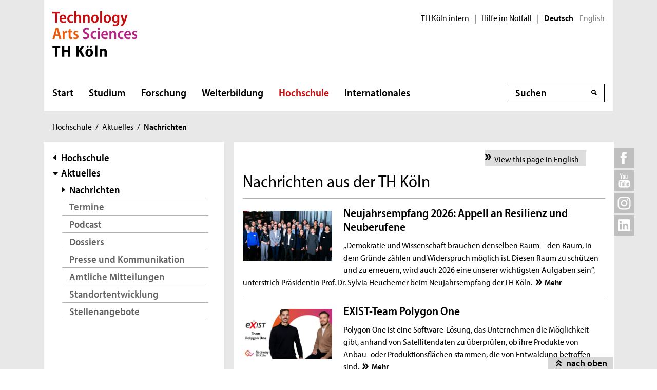

--- FILE ---
content_type: text/html; charset=UTF-8
request_url: https://www.th-koeln.de/hochschule/nachrichten_232.php?faculty_de%5B%5D=Wirtschafts-+und+Rechtswissenschaften
body_size: 33696
content:

<!DOCTYPE html>
<!--[if lt IE 8]>   <html class="no-js ie ie7" lang="de" prefix="og: http://ogp.me/ns#"> <![endif]-->
<!--[if IE 8]>      <html class="no-js ie ie8" lang="de" prefix="og: http://ogp.me/ns#"> <![endif]-->
<!--[if IE 9]>      <html class="no-js ie ie9" lang="de" prefix="og: http://ogp.me/ns#"> <![endif]-->
<!--[if gt IE 9]>   <html class="no-js ie" lang="de" prefix="og: http://ogp.me/ns#"> <![endif]-->
<!--[if !IE]>       <html class="no-js" lang="de" prefix="og: http://ogp.me/ns#"> <![endif]-->
<![if !IE]> <html class="no-js" lang="de" prefix="og: http://ogp.me/ns#"> <![endif]>

        <head>
    <meta name="GENERATOR" content="IMPERIA 10.5.5" />

    <meta charset="utf-8">
    <title>Nachrichten - TH Köln</title>





<!-- Suche  -->
<!-- false -->
<!-- /Suche  -->

<!-- Personen  -->
<!-- false -->
<!-- /Personen  -->

<!-- Rollen -->
<!-- Basis: Inhaltsrollen in Imperia -->

<!--
[de] Nachrichten [232]
WWW
Hello
DEU
Filterliste:  [nachrichten]
Filterliste cleaned: [NACHRICHTEN]
URI-Pfad: hochschule
Template d. Seite: einstiegsseite

newarea: WWW/DEU/[NACHRICHTEN]/HOCHSCHULE/EINSTIEGSSEITE

-->


<!--Final Area:  WWW/DEU/[NACHRICHTEN]/hochschule/einstiegsseite,/FH/WWW/de/hochschule/einstiegsseite,qa_hochschule, nachrichten  -->

<!-- Copyright (c) 2000-2017 etracker GmbH. All rights reserved. -->
<!-- This material may not be reproduced, displayed, modified or distributed -->
<!-- without the express prior written permission of the copyright holder. -->
<!-- etracker tracklet 5.0 -->
<script type="text/javascript">
var et_pagename = "%5Bde%5D%20Nachrichten%20%5B232%5D";
var et_areas    = "WWW%2FDEU%2F%5BNACHRICHTEN%5D%2FHOCHSCHULE%2FEINSTIEGSSEITE%2C%2FFH%2FWWW%2FDE%2FHOCHSCHULE%2FEINSTIEGSSEITE%2CQA_HOCHSCHULE%2C%20NACHRICHTEN";
var et_lpage    = "";
var et_sub      = "";
var et_seg1    = "%5BEXTERNAL%5D";

// Mögliche Parameter
//var et_pagename = "";
//var et_areas = "";
//var et_url = "";
//var et_target = "";
//var et_ilevel = 0;
//var et_tval = "";
//var et_cust = 0;
//var et_tonr = "";
//var et_tsale = 0;
//var et_basket = "";
//var et_lpage = "";
//var et_trig = "";
//var et_sub = "";
//var et_se = "";
//var et_tag = "";
</script>
<script id="_etLoader" type="text/javascript" charset="UTF-8" data-block-cookies="true" data-respect-dnt="true" data-secure-code="K9xIXE" src="//static.etracker.com/code/e.js" async></script>
<!-- etracker tracklet 5.0 end -->





    <meta name="description" content="Aktuelle Neuigkeiten aus der TH Köln">
    <meta name="keywords" content="" />
    <meta name="DC.language" content="de" id="langDefinition"/>
    <meta name="viewport" content="user-scalable=0, initial-scale=1.0, width=device-width">

    <!--facebook-->
            <meta property="og:title" content="Nachrichten" />
        <meta property="og:description" content="Aktuelle Neuigkeiten aus der TH Köln" />
        <meta property="og:type" content="website" />
        <meta property="og:url" content="https://www.th-koeln.de/hochschule/nachrichten_232.php" />

    <!--twitter-->
    <meta name="twitter:card" content="summary"></meta>
<meta name="twitter:site" content="@th_koeln" />
<meta name="twitter:title" content="Nachrichten">
<meta name="twitter:description" content="Aktuelle Neuigkeiten aus der TH Köln" />

    <script src='//use.typekit.net/rwf5hsu.js'></script>
    <script>
        document.getElementsByTagName('html')[0].className = "has-js";
        try{Typekit.load();}catch(e){}
    </script>
    <script>
        var css = document.createElement('link');
        css.rel = "stylesheet";
        css.href = '/css/adobeblank.css';
        var scr = document.getElementsByTagName('script')[0];
        scr.parentNode.insertBefore(css, scr);
    </script>

    <link rel="stylesheet" href="/css/css-min.1762940313.css" media="screen">
    <link rel="stylesheet" href="/css/print.1653558720.css" media="print">


    <!--[if IE]>
    <link rel="stylesheet" href="/css/fonts_ie.css">
    <![endif]-->

    <link rel="apple-touch-icon" sizes="57x57" href="/apple-icon-57x57.png">
    <link rel="apple-touch-icon" sizes="60x60" href="/apple-icon-60x60.png">
    <link rel="apple-touch-icon" sizes="72x72" href="/apple-icon-72x72.png">
    <link rel="apple-touch-icon" sizes="76x76" href="/apple-icon-76x76.png">
    <link rel="apple-touch-icon" sizes="114x114" href="/apple-icon-114x114.png">
    <link rel="apple-touch-icon" sizes="120x120" href="/apple-icon-120x120.png">
    <link rel="apple-touch-icon" sizes="144x144" href="/apple-icon-144x144.png">
    <link rel="apple-touch-icon" sizes="152x152" href="/apple-icon-152x152.png">
    <link rel="apple-touch-icon" sizes="180x180" href="/apple-icon-180x180.png">
    <link rel="icon" type="image/png" sizes="192x192"  href="/android-icon-192x192.png">
    <link rel="icon" type="image/png" sizes="32x32" href="/favicon-32x32.png">
    <link rel="icon" type="image/png" sizes="96x96" href="/favicon-96x96.png">
    <link rel="icon" type="image/png" sizes="16x16" href="/favicon-16x16.png">
    <link rel="manifest" href="/manifest.json">
    <meta name="msapplication-TileColor" content="#ffffff">
    <meta name="msapplication-TileImage" content="/ms-icon-144x144.png">
    <meta name="theme-color" content="#ffffff">

    <script type="text/javascript">
        page_language = "de";

        document.write('<meta name="X-Imperia-Live-Info" content="f2543a20-4d95-eb22-b221-c142c8f08ad9/7/32/228/229/232" />');
    </script>
    <!-- al start extensions --><style type="text/css">
#mainnav #tnavpublic232 {font-weight:bold !important;text-decoration:none !important;}
</style>

    <script type="text/javascript">var activeNav = "tnavpublic232"; var al_scrambled = [];</script>

</head>



<body class="site-owa">
<!-- SECT ION:linguas[0] -->
<div class="wrapper clearfix">

























































































































































































































































































































































































































































































<div class="header clearfix ">
    <header id="header" class="header">

        <a class="visually-hidden-focusable" href="#navigation-main">Direkt zur Hauptnavigation</a>
                <a class="visually-hidden-focusable" href="#context">Direkt zur Subnavigation</a>
                <a class="visually-hidden-focusable" href="#content">Direkt zum Inhalt</a>
        <a class="visually-hidden-focusable" href="#footer">Direkt zum Fußbereich</a>

        <div class="row-content">
            

<div class="logo-thk">
    <a href="https://www.th-koeln.de" title="Startseite der TH Köln">
        <img src="/img/logo.svg" alt="TH Köln Logo">
    </a>
</div>


            <div class="meta">
                

<div class="siteswitch">
    <a href="https://intern.th-koeln.de/th-koeln-intern_25.php" target="_blank" title="Interne Seite der TH Köln in einem neuen Fenster öffnen">TH Köln intern</a>
    <span class="pipe-separator mobile-only">|</span>
    <span class="pipe-separator desktop-only">|</span>

    <a href="https://www.th-koeln.de/hochschule/hilfe-im-notfall_117167.php" title="Informationen und Hilfe für einen aktuen Notfall">Hilfe im Notfall</a>
    <span class="pipe-separator desktop-only">|</span>

    <div class="siteswitch-lang-wrapper">
                <span class="langswitchselected">Deutsch</span>
        <span class="langswitchgap"><a href="/en/">English</a></span>
            </div>
</div>
                
            </div>
        </div>

        <div class="row-navigation">
            <nav id="navigation-main">
    <button class="menu_burger" type="button" data-bs-toggle="collapse" data-bs-target="#mainmenu" aria-expanded="false">Menü</button>

    <div class="menu_container collapse" id="mainmenu">

        <div class="submenu_header">
            Navigation
            <button class="submenu_close" type="button" data-bs-toggle="collapse" data-bs-target="#mainmenu" aria-expanded="false"></button>
        </div>

        <ul class="level_1">

                        <li>
                <a href="/startseite_16.php">Start</a>
                            </li>
                        <li>
                <a href="/studium/studium_45.php">Studium</a>
                
                <button class="collapsed" data-bs-toggle="collapse" data-bs-target="#submenu_45" aria-expanded="false"></button>
                <div class="submenu_container collapse" id="submenu_45">
                    <div class="submenu_headline"><a href="/studium/studium_45.php">Studium</a></div>

                    <ul class="level_2 ">
                                                            <li class="">
                                                    <a href="/studium/alle-studiengaenge-auf-einen-blick_76.php">Studiengänge</a>
                                                                            <ul class="level_3">
                                                                <li>
                                    <a href="/studium/angewandte-naturwissenschaften_109.php">Angewandte Naturwissenschaften</a>
                                </li>
                                                                <li>
                                    <a href="/studium/architektur-und-bauwesen_119.php">Architektur und Bauwesen</a>
                                </li>
                                                                <li>
                                    <a href="/studium/studiengaenge-aus-dem-bereich-informatik_1564.php">Informatik</a>
                                </li>
                                                                <li>
                                    <a href="/studium/information-und-kommunikation_111.php">Information und Kommunikation</a>
                                </li>
                                                                <li>
                                    <a href="/studium/studiengaenge-aus-dem-bereich-ingenieurwesen_1565.php">Ingenieurwissenschaften</a>
                                </li>
                                                                <li>
                                    <a href="/studium/kultur-und-gesellschaft_101.php">Kultur, Gesellschaft und Soziales</a>
                                </li>
                                                                <li>
                                    <a href="/studium/umwelt-und-energie_65150.php">Umwelt und Energie</a>
                                </li>
                                                                <li>
                                    <a href="/studium/wirtschaft_106.php">Wirtschaft</a>
                                </li>
                                                                <li>
                                    <a href="/studium/auslaufende-studiengaenge_8312.php">Auslaufende Studiengänge</a>
                                </li>
                                                            </ul>
                                            
                    </li>
                                                            <li class="">
                                                    <a href="/studium/studienberatung_122820.php">Studienberatung</a>
                                                                            <ul class="level_3">
                                                                <li>
                                    <a href="/studium/fuer-studieninteressierte_123051.php">Für Studieninteressierte</a>
                                </li>
                                                                <li>
                                    <a href="/studium/fuer-studierende_123612.php">Für Studierende</a>
                                </li>
                                                                <li>
                                    <a href="/studium/fuer-eltern--lehrkraefte_123614.php">Für Lehrkräfte &amp; Eltern</a>
                                </li>
                                                                <li>
                                    <a href="/studium/themenbezogene-beratung_123803.php">Beratungsthemen &amp; Anlaufstellen</a>
                                </li>
                                                                <li>
                                    <a href="/studium/faq--haeufige-fragen_123618.php">FAQ | Häufig gestellte Fragen</a>
                                </li>
                                                            </ul>
                                            
                    </li>
                                                            <li class="">
                                                    <a href="/studium/bewerbung-und-zulassung_205.php">Bewerbung und Zulassung</a>
                                                                            <ul class="level_3">
                                                                <li>
                                    <a href="/studium/zulassungsvoraussetzungen_206.php">Zulassungs&shy;voraussetzungen</a>
                                </li>
                                                                <li>
                                    <a href="/studium/bewerbung_207.php">Bewerbung</a>
                                </li>
                                                                <li>
                                    <a href="/studium/finanzierung-und-foerderung_208.php">Finanzierung und Förderung </a>
                                </li>
                                                                <li>
                                    <a href="/studium/mathefit-unterstuetzung-beim-studienstart_81616.php">Studienvorbereitung: Mathefit</a>
                                </li>
                                                                <li>
                                    <a href="/studium/erstsemesterinformationen_127570.php">Erstsemesterinformationen</a>
                                </li>
                                                            </ul>
                                            
                    </li>
                                                            <li class="">
                                                    <a href="/studium/rund-ums-studium_209.php">Rund ums Studium</a>
                                                                            <ul class="level_3">
                                                                <li>
                                    <a href="/studium/studienorganisation_5341.php">Studienorganisation</a>
                                </li>
                                                                <li>
                                    <a href="/studium/kompetenzwerkstatt_94004.php">Kompetenzwerkstatt</a>
                                </li>
                                                                <li>
                                    <a href="/studium/lernen-an-der-th-koeln_45385.php">Lernen an der TH Köln</a>
                                </li>
                                                                <li>
                                    <a href="/studium/studentisches-leben_212.php">Studentisches Leben</a>
                                </li>
                                                                <li>
                                    <a href="/studium/ins-ausland-gehen_213.php">Ins Ausland gehen</a>
                                </li>
                                                                <li>
                                    <a href="/studium/existenzgruendung-den-weg-in-die-selbstaendigkeit-wagen_57734.php">Existenzgründung</a>
                                </li>
                                                            </ul>
                                            
                    </li>
                                                            <li class="">
                                                    <a href="/studium/nach-dem-studium_214.php">Nach dem Studium</a>
                                                                            <ul class="level_3">
                                                                <li>
                                    <a href="/studium/karriere_215.php">Karriere</a>
                                </li>
                                                                <li>
                                    <a href="/studium/promotion_216.php">Promotion</a>
                                </li>
                                                                <li>
                                    <a href="/studium/alumni_217.php">Alumni</a>
                                </li>
                                                            </ul>
                                            
                    </li>
                                        </ul>
                </div>
                            </li>
                        <li>
                <a href="/forschung/forschung_52.php">Forschung</a>
                
                <button class="collapsed" data-bs-toggle="collapse" data-bs-target="#submenu_52" aria-expanded="false"></button>
                <div class="submenu_container collapse" id="submenu_52">
                    <div class="submenu_headline"><a href="/forschung/forschung_52.php">Forschung</a></div>

                    <ul class="level_2 ">
                                                            <li class="">
                                                    <a href="/forschung/forschungsprofil_5262.php">Forschungsprofil</a>
                                                                            <ul class="level_3">
                                                                <li>
                                    <a href="/forschung/forschungsstrukturen_708.php">Forschungsstrukturen</a>
                                </li>
                                                                <li>
                                    <a href="/forschung/aktuelle-projekte_2418.php">Aktuelle Projekte</a>
                                </li>
                                                                <li>
                                    <a href="/forschung/human-resources-strategy-for-researchers2_5228.php">HR Excellence in Research</a>
                                </li>
                                                            </ul>
                                            
                    </li>
                                                            <li class="">
                                                    <a href="/forschung/forschungsservice_5278.php">Forschungsservice</a>
                                                                            <ul class="level_3">
                                                                <li>
                                    <a href="/forschung/gute-wissenschaftliche-praxis_2412.php">Gute Wissenschaftliche Praxis</a>
                                </li>
                                                                <li>
                                    <a href="/forschung/verhaltenskodex_82838.php">Verhaltenskodex</a>
                                </li>
                                                                <li>
                                    <a href="/forschung/kommission-zur-verantwortung-in-der-wissenschaft_88701.php">Kommission zur Verantwortung in der Wissenschaft</a>
                                </li>
                                                                <li>
                                    <a href="/forschung/forschungsfoerderung_2410.php">Forschungsförderung</a>
                                </li>
                                                                <li>
                                    <a href="/forschung/forschungsdatenmanagement_52640.php">Forschungsdatenmanagement</a>
                                </li>
                                                                <li>
                                    <a href="/forschung/kontakt_2414.php">Kontakt</a>
                                </li>
                                                            </ul>
                                            
                    </li>
                                                            <li class="">
                                                    <a href="/forschung/wissenschaftliche-karriere_98857.php">Wissenschaftliche Karriere</a>
                                                                            <ul class="level_3">
                                                                <li>
                                    <a href="/forschung/promotionsinteressierte_82475.php">Promotionsinteressierte</a>
                                </li>
                                                                <li>
                                    <a href="/forschung/promovierende_82806.php">Promovierende</a>
                                </li>
                                                                <li>
                                    <a href="/forschung/postdocs_82698.php">Postdocs</a>
                                </li>
                                                                <li>
                                    <a href="/forschung/betreuerinnen_83250.php">Betreuer*innen</a>
                                </li>
                                                                <li>
                                    <a href="/forschung/wissenswertes-von-a-z_83043.php">Wissenswertes von A-Z</a>
                                </li>
                                                            </ul>
                                            
                    </li>
                                                            <li class="">
                                                    <a href="/forschung/wissenstransfer_33537.php">Wissenstransfer</a>
                                                                            <ul class="level_3">
                                                                <li>
                                    <a href="/forschung/kooperationen_33538.php">Kooperationen</a>
                                </li>
                                                                <li>
                                    <a href="/forschung/patente_718.php">Patente</a>
                                </li>
                                                                <li>
                                    <a href="/forschung/gruendungen_719.php">Existenzgründungen</a>
                                </li>
                                                            </ul>
                                            
                    </li>
                                        </ul>
                </div>
                            </li>
                        <li>
                <a href="/weiterbildung/weiterbildung_70.php">Weiterbildung</a>
                
                <button class="collapsed" data-bs-toggle="collapse" data-bs-target="#submenu_70" aria-expanded="false"></button>
                <div class="submenu_container collapse" id="submenu_70">
                    <div class="submenu_headline"><a href="/weiterbildung/weiterbildung_70.php">Weiterbildung</a></div>

                    <ul class="level_2 ">
                                                            <li class="">
                                                    <a href="/weiterbildung/weiterbildungsangebote_290.php">Unser Weiterbildungsangebot</a>
                                                                            <ul class="level_3">
                                                                <li>
                                    <a href="/weiterbildung/bibliothek--information_130907.php">Bibliothek und Information</a>
                                </li>
                                                                <li>
                                    <a href="/weiterbildung/bildung-und-soziales_59301.php">Bildung und Beratung</a>
                                </li>
                                                                <li>
                                    <a href="/weiterbildung/design-und-kultur_59303.php">Design und Kultur</a>
                                </li>
                                                                <li>
                                    <a href="/weiterbildung/information-und-kommunikation_59307.php">Digitales und Kommunikation</a>
                                </li>
                                                                <li>
                                    <a href="/weiterbildung/oekonomie-und-recht_59309.php">Ökonomie, Versicherung und Recht</a>
                                </li>
                                                                <li>
                                    <a href="/weiterbildung/sicherheit-und-risiko_59310.php">Sicherheit und Risiko</a>
                                </li>
                                                                <li>
                                    <a href="/weiterbildung/stadt-und-mobilitaet_59311.php">Stadtplanung und Infrastruktur</a>
                                </li>
                                                            </ul>
                                            
                    </li>
                                                            <li class="">
                                                    <a href="/weiterbildung/bildungsfoerderung-und--finanzierung_129118.php">Bildungsförderung und -finanzierung</a>
                                                                            <ul class="level_3">
                                                                <li>
                                    <a href="/weiterbildung/rabatte_131607.php">Rabatte</a>
                                </li>
                                                            </ul>
                                            
                    </li>
                                                            <li class="">
                                                    <a href="/weiterbildung/massgeschneiderte-weiterbildungen_129070.php">Maßgeschneiderte Weiterbildungen</a>
                                                                            <ul class="level_3">
                                                                <li>
                                    <a href="/weiterbildung/inhouse-weiterbildung_131609.php">Anfrageformular</a>
                                </li>
                                                            </ul>
                                            
                    </li>
                                        </ul>
                </div>
                            </li>
                        <li>
                <a href="/hochschule/hochschule_71.php" class="active" aria-current="page">Hochschule</a>
                
                <button class="collapsed" data-bs-toggle="collapse" data-bs-target="#submenu_71" aria-expanded="false"></button>
                <div class="submenu_container collapse" id="submenu_71">
                    <div class="submenu_headline"><a href="/hochschule/hochschule_71.php">Hochschule</a></div>

                    <ul class="level_2 ">
                                                            <li class="">
                                                    <a href="/hochschule/aktuelles_233.php" class="active" aria-current="page">Aktuelles</a>
                                                                            <ul class="level_3">
                                                                <li>
                                    <a href="/hochschule/nachrichten_232.php" class="active" aria-current="page">Nachrichten</a>
                                </li>
                                                                <li>
                                    <a href="/hochschule/termine_231.php">Termine</a>
                                </li>
                                                                <li>
                                    <a href="/hochschule/podcast_110804.php">Podcast</a>
                                </li>
                                                                <li>
                                    <a href="/hochschule/dossiers_12135.php">Dossiers</a>
                                </li>
                                                                <li>
                                    <a href="/hochschule/presse_7932.php">Presse und Kommunikation</a>
                                </li>
                                                                <li>
                                    <a href="/hochschule/amtliche-mitteilungen_51838.php">Amtliche Mitteilungen</a>
                                </li>
                                                                <li>
                                    <a href="/hochschule/standortentwicklung_68527.php">Standortentwicklung</a>
                                </li>
                                                                <li>
                                    <a href="/hochschule/stellenangebote_90041.php">Stellenangebote</a>
                                </li>
                                                            </ul>
                                            
                    </li>
                                                            <li class="">
                                                    <a href="/hochschule/profil_3746.php">Profil</a>
                                                                            <ul class="level_3">
                                                                <li>
                                    <a href="/hochschule/personen_3850.php">Personen</a>
                                </li>
                                                                <li>
                                    <a href="/hochschule/lehr--und-lernkultur_6277.php">Lehr-, Lern- und Beratungskultur</a>
                                </li>
                                                                <li>
                                    <a href="/hochschule/familienfreundlichkeit_3759.php">Familienfreundlichkeit</a>
                                </li>
                                                                <li>
                                    <a href="/hochschule/antidiskriminierung_123383.php">Antidiskriminierung</a>
                                </li>
                                                                <li>
                                    <a href="/hochschule/qualitaetsmanagement_51547.php">Qualitätsmanagement</a>
                                </li>
                                                                <li>
                                    <a href="/hochschule/transferkultur_40870.php">Transferkultur</a>
                                </li>
                                                                <li>
                                    <a href="/hochschule/nachhaltige-hochschule_7362.php">Nachhaltigkeit</a>
                                </li>
                                                                <li>
                                    <a href="/hochschule/weltoffene-hochschule_30731.php">Weltoffene Hochschule</a>
                                </li>
                                                                <li>
                                    <a href="/hochschule/partner-und-foerderer_3840.php">Netzwerk</a>
                                </li>
                                                                <li>
                                    <a href="/hochschule/hochschulweite-projekte_111634.php">Hochschulweite Projekte</a>
                                </li>
                                                                <li>
                                    <a href="/hochschule/karriere-an-der-th-koeln_89819.php">Karriere an der TH Köln</a>
                                </li>
                                                            </ul>
                                            
                    </li>
                                                            <li class="">
                                                    <a href="/hochschule/organisation_3750.php">Organisation</a>
                                                                            <ul class="level_3">
                                                                <li>
                                    <a href="/hochschule/hochschulleitung_3749.php">Hochschulleitung</a>
                                </li>
                                                                <li>
                                    <a href="/hochschule/hochschulverwaltung_3860.php">Hochschulverwaltung</a>
                                </li>
                                                                <li>
                                    <a href="/hochschulbibliothek/hochschulbibliothek_3862.php">Hochschulbibliothek</a>
                                </li>
                                                                <li>
                                    <a href="/hochschule/campus-it_3866.php">Campus IT</a>
                                </li>
                                                                <li>
                                    <a href="/hochschule/akademie-fuer-wissenschaftliche-weiterbildung_35103.php">Akademie für wissenschaftliche Weiterbildung</a>
                                </li>
                                                                <li>
                                    <a href="/hochschule/zentrum-fuer-lehrentwicklung_47876.php">Zentrum für Lehrentwicklung</a>
                                </li>
                                                                <li>
                                    <a href="/hochschule/historisches-archiv_7758.php">Historisches Archiv</a>
                                </li>
                                                                <li>
                                    <a href="/hochschule/standorte_3914.php">Standorte</a>
                                </li>
                                                                <li>
                                    <a href="/hochschule/zentrale-werkstaetten_18235.php">Zentrale Werkstätten</a>
                                </li>
                                                            </ul>
                                            
                    </li>
                                                            <li class="">
                                                    <a href="/hochschule/fakultaeten_325.php">Fakultäten</a>
                                                                            <ul class="level_3">
                                                                <li>
                                    <a href="/angewandte-naturwissenschaften/fakultaet-fuer-angewandte-naturwissenschaften_2467.php">Angewandte Naturwissenschaften</a>
                                </li>
                                                                <li>
                                    <a href="/angewandte-sozialwissenschaften/angewandte-sozialwissenschaften_46.php">Angewandte Sozialwissenschaften</a>
                                </li>
                                                                <li>
                                    <a href="/anlagen-energie-und-maschinensysteme/fakultaet-fuer-anlagen-energie--und-maschinensysteme_2465.php">Anlagen, Energie- und Maschinensysteme</a>
                                </li>
                                                                <li>
                                    <a href="/architektur/fakultaet-fuer-architektur_2461.php">Architektur</a>
                                </li>
                                                                <li>
                                    <a href="/bauingenieurwesen-und-umwelttechnik/fakultaet-fuer-bauingenieurwesen-und-umwelttechnik_2462.php">Bauingenieurwesen und Umwelttechnik</a>
                                </li>
                                                                <li>
                                    <a href="/fahrzeugsysteme-und-produktion/fakultaet-fuer-fahrzeugsysteme-und-produktion_2464.php">Fahrzeugsysteme und Produktion</a>
                                </li>
                                                                <li>
                                    <a href="/informatik-und-ingenieurwissenschaften/fakultaet-fuer-informatik-und-ingenieurwissenschaften_2466.php">Informatik und Ingenieurwissenschaften</a>
                                </li>
                                                                <li>
                                    <a href="/informations-und-kommunikationswissenschaften/fakultaet-fuer-informations--und-kommunikationswissenschaften_2459.php"> Informations- und Kommunikations- wissenschaften</a>
                                </li>
                                                                <li>
                                    <a href="/informations-medien-und-elektrotechnik/fakultaet-fuer-informations--medien--und-elektrotechnik_2463.php">Informations-, Medien- und Elektrotechnik</a>
                                </li>
                                                                <li>
                                    <a href="/kulturwissenschaften/fakultaet-fuer-kulturwissenschaften_2458.php">Kulturwissenschaften</a>
                                </li>
                                                                <li>
                                    <a href="/raumentwicklung-und-infrastruktursysteme/fakultaet-fuer-raumentwicklung-und-infrastruktursysteme_71815.php">Raumentwicklung und Infrastruktursysteme</a>
                                </li>
                                                                <li>
                                    <a href="/wirtschafts-und-rechtswissenschaften/fakultaet-fuer-wirtschafts--und-rechtswissenschaften_2460.php">Wirtschafts- und Rechtswissenschaften</a>
                                </li>
                                                            </ul>
                                            
                    </li>
                                        </ul>
                </div>
                            </li>
                        <li>
                <a href="/internationales/internationales_1718.php">Internationales</a>
                
                <button class="collapsed" data-bs-toggle="collapse" data-bs-target="#submenu_1718" aria-expanded="false"></button>
                <div class="submenu_container collapse" id="submenu_1718">
                    <div class="submenu_headline"><a href="/internationales/internationales_1718.php">Internationales</a></div>

                    <ul class="level_2 ">
                                                            <li class="">
                                                    <a href="/internationales/internationale-hochschule_1983.php">TH Köln International</a>
                                                                            <ul class="level_3">
                                                                <li>
                                    <a href="/internationales/internationalisierungsstrategie_84954.php">Internationalisierungsstrategie</a>
                                </li>
                                                                <li>
                                    <a href="/internationales/internationale-netzwerke_54488.php">Internationale Partnerschaften</a>
                                </li>
                                                                <li>
                                    <a href="/internationales/pioneer-alliance_110912.php">PIONEER Alliance</a>
                                </li>
                                                                <li>
                                    <a href="/internationales/connecting-dots_125386.php">Connecting Dots</a>
                                </li>
                                                                <li>
                                    <a href="/internationales/ready-study-go_114251.php">Ready, Study, Go</a>
                                </li>
                                                                <li>
                                    <a href="/internationales/internationale-studiengaenge_2032.php">Internationale Studiengänge</a>
                                </li>
                                                                <li>
                                    <a href="/internationales/referat-fuer-internationale-angelegenheiten_76842.php">Referat Internationale Angelegenheiten</a>
                                </li>
                                                                <li>
                                    <a href="/internationales/sprachlernzentrum_9102.php">Sprachlernzentrum</a>
                                </li>
                                                            </ul>
                                            
                    </li>
                                                            <li class="">
                                                    <a href="/internationales/incomings_1984.php">Incomings</a>
                                                                            <ul class="level_3">
                                                                <li>
                                    <a href="/internationales/prospective-students_84653.php">Prospective Students</a>
                                </li>
                                                                <li>
                                    <a href="/internationales/degree-seeking-students_84655.php">Degree-Seeking Students</a>
                                </li>
                                                                <li>
                                    <a href="/internationales/refugees_46903.php">Refugees</a>
                                </li>
                                                                <li>
                                    <a href="/internationales/exchange-students_2027.php">Exchange Students</a>
                                </li>
                                                                <li>
                                    <a href="/internationales/daad-preis-an-der-th-koeln_83605.php">DAAD-Preis an der TH Köln</a>
                                </li>
                                                            </ul>
                                            
                    </li>
                                                            <li class="">
                                                    <a href="/internationales/outgoings_1985.php">Outgoings</a>
                                                                            <ul class="level_3">
                                                                <li>
                                    <a href="/internationales/vorbereitung-auslandsaufenthalt_2016.php">Vorbereitung Auslandsaufenthalt</a>
                                </li>
                                                                <li>
                                    <a href="/internationales/auslandsstudium_2017.php">Auslandsstudium</a>
                                </li>
                                                                <li>
                                    <a href="/internationales/doppelabschlussprogramme-an-der-th-koeln_80636.php">Doppelabschlussprogramme</a>
                                </li>
                                                                <li>
                                    <a href="/internationales/auslandspraktikum_2018.php">Auslandspraktikum</a>
                                </li>
                                                                <li>
                                    <a href="/internationales/erasmus_2019.php">Erasmus+</a>
                                </li>
                                                                <li>
                                    <a href="/internationales/kurzzeitprogramme_2020.php">Kurzzeitprogramme</a>
                                </li>
                                                                <li>
                                    <a href="/internationales/externe-stipendiengeber_77170.php">Stipendien</a>
                                </li>
                                                                <li>
                                    <a href="/internationales/zurueck-in-koeln_8246.php">Zurück in Deutschland</a>
                                </li>
                                                                <li>
                                    <a href="/internationales/faq---nachgefragt_64741.php">FAQ - Nachgefragt</a>
                                </li>
                                                            </ul>
                                            
                    </li>
                                                            <li class="">
                                                    <a href="/internationales/staff-and-scholars_78299.php">Staff and Scholars</a>
                                                                            <ul class="level_3">
                                                                <li>
                                    <a href="/internationales/international-scholar-services_78309.php">International Scholar Services</a>
                                </li>
                                                                <li>
                                    <a href="/internationales/incoming-staff-and-scholars_78324.php">Incoming Staff and Scholars</a>
                                </li>
                                                                <li>
                                    <a href="/internationales/outgoing-staff-and-scholars_78720.php">Outgoing Staff and Scholars</a>
                                </li>
                                                                <li>
                                    <a href="/internationales/forschen-an-der-th-koeln_113766.php">Forschen an der TH Köln</a>
                                </li>
                                                            </ul>
                                            
                    </li>
                                                            <li class="">
                                                    <a href="/internationales/kontakt-referat-fuer-internationale-angelegenheiten_113591.php">Kontakt</a>
                                                                            <ul class="level_3">
                                                                <li>
                                    <a href="/internationales/kontakt-incoming-exchange-students_114287.php">Incoming Exchange Students</a>
                                </li>
                                                                <li>
                                    <a href="/internationales/kontakt-incoming-international-guest-scholars-and-staff-mobility_114571.php">Incoming Staff and Scholars</a>
                                </li>
                                                                <li>
                                    <a href="/internationales/kontakt-international-degree-seeking-students_113587.php">International Degree-Seeking Students</a>
                                </li>
                                                                <li>
                                    <a href="/internationales/kontakt-international-visits_114296.php">International Visits</a>
                                </li>
                                                                <li>
                                    <a href="/internationales/kontakt-internationale-partnerschaften_114290.php">Internationale Partnerschaften</a>
                                </li>
                                                                <li>
                                    <a href="/internationales/kontakt-outgoing-exchange-students_114293.php">Outgoing Exchange Students</a>
                                </li>
                                                                <li>
                                    <a href="/internationales/kontakt-outgoing-guest-scholars-and-staff-mobility_114576.php">Outgoing Staff and Scholars</a>
                                </li>
                                                                <li>
                                    <a href="/internationales/kontakt-refugees_113582.php">Refugees</a>
                                </li>
                                                                <li>
                                    <a href="/internationales/konakt-allgemeine-anfragen-internationale-angelegenheiten_114295.php">Allgemeine Anfragen</a>
                                </li>
                                                            </ul>
                                            
                    </li>
                                        </ul>
                </div>
                            </li>
            
        </ul>

        <div class="submenu_footer">
            <button class="submenu_close" type="button" data-bs-toggle="collapse" data-bs-target="#mainmenu" aria-expanded="false">Schließen</button></div>
        </div>

</nav>


            <div class="search search-nav">
    <form method="get" action="/suche/index.php" autocomplete="off">
                <div class="search-container">
            <label for="searchInput" class="unsichtbar">Suche</label>
            <span class="visuallyhidden">Suche</span>
            <input type="text" value="" class="inputText inputField"
                name="query" id="searchInput" placeholder="Suchen"
                autocomplete="off">
            <span class="auto-suggest"></span>
            <input type="submit" value="" class="inputSubmit">
            <input type="hidden" value='/autosuggest.php' class="search-path">
        </div>
            </form>
</div>

        </div>

    </header> 
</div>


<div id="breadcrumb">
    <span class="visuallyhidden">Sie sind hier:</span>
    <ul>

                                                <li><a href="/hochschule/hochschule_71.php">Hochschule</a><span>/</span></li><script type="text/javascript">var activeTop = "tnavpublic71";</script>                                                                            <li><a href="/hochschule/aktuelles_233.php">Aktuelles</a><span>/</span></li>                                                                <li class="last"><strong>Nachrichten</strong></li>
                                </ul>
</div>

    <div class="inner-wrapper">
        <div id="social-icons-top">
        <ul>
            <li class="social-icon">
                <a href="https://www.facebook.com/technischehochschulekoeln" target="_blank">
                    <img src="/img/icons/social-facebook-top.svg" height="40" width="40" alt="Facebook">
                </a>
                <div class="social-content">
                    <a href="https://www.facebook.com/technischehochschulekoeln" class="link external invert" target="_blank">TH Köln bei Facebook</a>
                </div>
            </li>

            <li class="social-icon">
                <a href="https://www.youtube.com/channel/UCiGwydBeO5PHU86jHIoIw_A/" target="_blank">
                    <img src="/img/icons/social-youtube-top.svg" height="40" width="40" alt="Youtube">
                </a>
                <div class="social-content">
                    <a href="https://www.youtube.com/channel/UCiGwydBeO5PHU86jHIoIw_A/" class="link external invert" target="_blank">TH Köln bei YouTube</a>
                </div>
            </li>
            <li class="social-icon">
                <a href="https://www.instagram.com/th_koeln/" target="_blank">
                    <img src="/img/icons/social-instagram-top.svg" height="40" width="40" alt="Instagram">
                </a>
                <div class="social-content">
                    <a href="https://www.instagram.com/th_koeln/" class="link external invert" target="_blank">TH Köln bei Instagram</a>
                </div>
            </li>
            <li class="social-icon">
                <a href="https://www.linkedin.com/school/113372" target="_blank">
                    <img src="/img/icons/social-linkedin-top.svg" height="40" width="40" alt="Linkedin">
                </a>
                <div class="social-content">
                    <a href="https://www.linkedin.com/school/113372" class="link external invert" target="_blank">TH Köln bei LinkedIn</a>
                </div>
            </li>
        </ul>
    </div>


















<!-- maybe show output of xl-image -->




<!-- wiped 0 -->

        <div class="divider clearfix">

            <div id="context" class="context">

        <a id="subnavAnchor" class="hidden"></a>
<div class="c1" id="subnav">


            <div class="button-mobile"></div>
        <nav>
            <div class="subnav">
                <h2 class="visuallyhidden">Subnavigation</h2>
                                    <div class="layer-up">
                        <a href="/hochschule/hochschule_71.php">Hochschule</a>
                    </div>
                                                    <ul>
                        <li>
                                                            <a href="/hochschule/aktuelles_233.php" class="first-item">Aktuelles</a>
                                                        <script type="text/javascript">activeNav = "tnavpublic233";</script>
                                                            <ul>
                                                                                                                        <li class="selected">Nachrichten</li>
                                                                                                                                                                <li><a href="/hochschule/termine_231.php">Termine</a></li>
                                                                                                                                                                <li><a href="/hochschule/podcast_110804.php">Podcast</a></li>
                                                                                                                                                                <li><a href="/hochschule/dossiers_12135.php">Dossiers</a></li>
                                                                                                                                                                <li><a href="/hochschule/presse_7932.php">Presse und Kommunikation</a></li>
                                                                                                                                                                <li><a href="/hochschule/amtliche-mitteilungen_51838.php">Amtliche Mitteilungen</a></li>
                                                                                                                                                                <li><a href="/hochschule/standortentwicklung_68527.php">Standortentwicklung</a></li>
                                                                                                                                                                <li><a href="/hochschule/stellenangebote_90041.php">Stellenangebote</a></li>
                                                                                                            </ul>
                                                    </li>
                    </ul>
                            </div>
        </nav>
    </div>







</div>





    <a id="contentAnchor" class="hidden"></a>
            <div id="content" class="content clearfix">






















            <div class="c2">
                <div class="article no-content">
        <div class="switch">
            <a href="/en/news-from-th-koeln_90856.php" class="link internal">View this page in English</a>
        </div>

                    <article>


                <h1>
                    Nachrichten aus der TH Köln
                </h1>



            <!-- Bilder übertragen
            <img src="">
            -->




                    </article>




            <div id="filter-list">
                



<div class="filter-result-default" id="filterlistresult">

<li class="form-result left">
            <img src="https://www.th-koeln.de/mam/bilder/hochschule/aktuelles/nachrichten/2026/neujahrsempfang_2026_01_teaser.jpg" class="t-small img-result"
             alt="">
            <div class="img-result-text">
        <a href="https://www.th-koeln.de/hochschule/neujahrsempfang-2026-appell-an-resilienz-und-neuberufene_132447.php" title="Neujahrsempfang 2026: Appell an Resilienz und Neuberufene" target="" class="">
        <h2>

            Neujahrsempfang 2026: Appell an Resilienz und Neuberufene                    </h2>

        
        <p class="search-url hidden">/hochschule/neujahrsempfang-2026-appell-an-resilienz-und-neuberufene_132447.php</p>
                    <p>
                „Demokratie und Wissenschaft brauchen denselben Raum – den Raum, in dem Gründe zählen und Widerspruch möglich ist. Diesen Raum zu schützen und zu erneuern, wird auch 2026 eine unserer wichtigsten Aufgaben sein“, unterstrich Präsidentin Prof. Dr. Sylvia Heuchemer beim Neujahrsempfang der TH Köln. <span class="more-btn ">Mehr</span>
            </p>
                    </a>
    </div>
</li>


<li class="form-result left">
            <img src="https://www.th-koeln.de/mam/bilder/forschung/fittosize_358_201_17de8197a96ddad3b9e39051bea722e9_exist_polygon_one.jpeg" class="t-small img-result"
             alt="">
            <div class="img-result-text">
        <a href="https://www.th-koeln.de/hochschule/exist-team-polygon-one_132208.php" title="EXIST-Team Polygon One" target="" class="">
        <h2>

            EXIST-Team Polygon One                    </h2>

        
        <p class="search-url hidden">/hochschule/exist-team-polygon-one_132208.php</p>
                    <p>
                Polygon One ist eine Software-Lösung, das Unternehmen die Möglichkeit gibt, anhand von Satellitendaten zu überprüfen, ob ihre Produkte von Anbau- oder Produktionsflächen stammen, die von Entwaldung betroffen sind. <span class="more-btn ">Mehr</span>
            </p>
                    </a>
    </div>
</li>


<li class="form-result left">
            <img src="https://www.th-koeln.de/mam/bilder/hochschule/aktuelles/nachrichten/2026/foto_sven_gelbke_thilo_schmulgen_web.jpg" class="t-small img-result"
             alt="">
            <div class="img-result-text">
        <a href="https://www.th-koeln.de/hochschule/neuberufen-2025-prof-dr-sven-gelbke_132102.php" title="Neuberufen 2025: Prof. Dr. Sven Gelbke" target="" class="">
        <h2>

            Neuberufen 2025: Prof. Dr. Sven Gelbke                    </h2>

        
        <p class="search-url hidden">/hochschule/neuberufen-2025-prof-dr-sven-gelbke_132102.php</p>
                    <p>
                Als neuberufener Professor für Internationales privates Wirtschaftsrecht mit Schwerpunkt auf Legal Operations beschäftigt sich Dr. Sven Gelbke vom Schmalenbach Institut für Wirtschaftswissenschaften mit Strukturen und Abläufen der Zusammenarbeit in Organisationen. Im Kurzinterview erklärt er unter anderem, warum rechtliches Denken kein Spezialwissen für Jurist*innen ist. <span class="more-btn ">Mehr</span>
            </p>
                    </a>
    </div>
</li>


<li class="form-result left">
            <img src="https://www.th-koeln.de/mam/downloads/englisch/studies/programs/f04/intbus_ba/fittosize_358_201_7b0109269449b93e705af56ca9162886_whatsapp_image_2025-12-09_at_15.45.20.jpeg" class="t-small img-result"
             alt="">
            <div class="img-result-text">
        <a href="https://www.th-koeln.de/hochschule/gastvorlesung-von-loral-in-international-marketing-management-am-schmalenbach-institut-fuer-wirtschaftswissenschaften_131855.php" title="Gastvorlesung von L’Oréal in International Marketing Management am Schmalenbach Institut" target="" class="">
        <h2>

            Gastvorlesung von L’Oréal in International Marketing Management am Schmalenbach Institut                    </h2>

        
        <p class="search-url hidden">/hochschule/gastvorlesung-von-loral-in-international-marketing-management-am-schmalenbach-institut-fuer-wirtschaftswissenschaften_131855.php</p>
                    <p>
                Am 09. Dezember 2025 hielten Alma Lipa (Chief Digital Marketing Officer) und Maria del Castillo Hørup (Talent Acquisition Director) von L’Oréal eine Gastvorlesung in International Marketing Management zum Thema „The Digital Transformation Path of L’Oréal”. Die Ringvorlesung wurde von Prof. Dr. Michael Volkmann und Prof. Dr. Zelal Ates organisiert.  <span class="more-btn ">Mehr</span>
            </p>
                    </a>
    </div>
</li>


<li class="form-result left">
            <img src="https://www.th-koeln.de/mam/bilder/internationales/allgemein/fittosize_358_201_807bc43813368a473da6ca75684899b9_online-veranstaltung_first_steps_englisch.png" class="t-small img-result"
             alt="">
            <div class="img-result-text">
        <a href="https://www.th-koeln.de/hochschule/first-steps-th-koeln_90468.php" title="First Steps@TH Köln: Pre-Arrival Web-Seminar für neue internationale Erstsemester" target="" class="">
        <h2>

            First Steps@TH Köln: Pre-Arrival Web-Seminar für neue internationale Erstsemester                    </h2>

        
        <p class="search-url hidden">/hochschule/first-steps-th-koeln_90468.php</p>
                    <p>
                Sie haben kürzlich Ihre Zulassung erhalten? Herzlichen Glückwunsch! Kommen Sie zur Zoom-Session für internationale Erstsemester, um sich über die nächsten Schritte zu informieren. Nutzen Sie die Gelegenheit, andere Erstsemester kennenzulernen und uns Ihre offenen Fragen zu stellen - wir freuen uns auf Sie! <span class="more-btn ">Mehr</span>
            </p>
                    </a>
    </div>
</li>


<li class="form-result left">
            <img src="https://www.th-koeln.de/mam/bilder/forschung/fittosize_358_201_623fd114c2ab457b795312239595c8c0_19_ndpp_2025_gruppenbild.jpg" class="t-small img-result"
             alt="">
            <div class="img-result-text">
        <a href="https://www.th-koeln.de/hochschule/19-nachmittag-der-promovierenden-und-postdocs_131629.php" title="19. Nachmittag der Promovierenden und Postdocs" target="" class="">
        <h2>

            19. Nachmittag der Promovierenden und Postdocs                    </h2>

        
        <p class="search-url hidden">/hochschule/19-nachmittag-der-promovierenden-und-postdocs_131629.php</p>
                    <p>
                Am 02. Dezember 2025 fand am Campus Südstadt der 19. Nachmittag der Promovierenden und Postdocs statt. Thematischer Schwerpunkt war dieses Mal „Publikationen und Konferenzbeiträge“. <span class="more-btn ">Mehr</span>
            </p>
                    </a>
    </div>
</li>


<li class="form-result left">
            <img src="https://www.th-koeln.de/mam/bilder/hochschule/profil/fittosize_358_201_376a4593b63696cc9dd5455796f97a92_plan_cv-key-visual-.jpg" class="t-small img-result"
             alt="">
            <div class="img-result-text">
        <a href="https://www.th-koeln.de/hochschule/ausschreibung-international-fellowships-fuer-internationale-wissenschaftlerinnen-kooperierenden-hochschulen_118796.php" title="Ausschreibung: International Fellowships für internationale Wissenschaftler*innen " target="" class="">
        <h2>

            Ausschreibung: International Fellowships für internationale Wissenschaftler*innen                     </h2>

        
        <p class="search-url hidden">/hochschule/ausschreibung-international-fellowships-fuer-internationale-wissenschaftlerinnen-kooperierenden-hochschulen_118796.php</p>
                    <p>
                Sie sind Professor*in an der TH Köln und kooperieren bereits erfolgreich in Lehre, Forschung und Transfer mit internationalen Kolleg*innen und möchten Ihre Zusammenarbeit weiter ausbauen? Nominieren Sie geeignete Personen für ein "International Fellowship". <span class="more-btn ">Mehr</span>
            </p>
                    </a>
    </div>
</li>


<li class="form-result left">
            <img src="https://www.th-koeln.de/mam/bilder/hochschule/aktuelles/nachrichten/2025/gateway_artikel_vc.jpg" class="t-small img-result"
             alt="">
            <div class="img-result-text">
        <a href="https://www.th-koeln.de/hochschule/venturecapital-magazin-gateway-staerkt-das-start-up-oekosystem-im-grossraum-koeln_131169.php" title="VentureCapital Magazin: Gateway stärkt das Start-up-Ökosystem im Großraum Köln" target="" class="">
        <h2>

            VentureCapital Magazin: Gateway stärkt das Start-up-Ökosystem im Großraum Köln                    </h2>

        
        <p class="search-url hidden">/hochschule/venturecapital-magazin-gateway-staerkt-das-start-up-oekosystem-im-grossraum-koeln_131169.php</p>
                    <p>
                In der aktuellen Sonderausgabe des VentureCapital Magazin (07/2025) wird das Engagement der Gateway Hochschulen Köln zur Förderung des regionalen Start-up-Ökosystems ausführlich dargestellt. Die Gateway Hochschulen Köln arbeiten gemeinsam daran, innovative Gründungen nachhaltig zu unterstützen. <span class="more-btn ">Mehr</span>
            </p>
                    </a>
    </div>
</li>


<li class="form-result left">
            <img src="https://www.th-koeln.de/mam/bilder/forschung/fittosize_358_201_9033e83875f6deb791517ddd57fc4347_cie_25_2.jpg" class="t-small img-result"
             alt="">
            <div class="img-result-text">
        <a href="https://www.th-koeln.de/hochschule/cologne-investors-evening-im-koelnsky-mit-den-gateway-hochschulen-koeln_131182.php" title="Cologne Investors Evening im KölnSky mit den Gateway Hochschulen Köln" target="" class="">
        <h2>

            Cologne Investors Evening im KölnSky mit den Gateway Hochschulen Köln                    </h2>

        
        <p class="search-url hidden">/hochschule/cologne-investors-evening-im-koelnsky-mit-den-gateway-hochschulen-koeln_131182.php</p>
                    <p>
                Die KölnBusiness veranstaltete zusammen mit den Gateway Hochschulen Köln, dem Biocampus Cologne/RTZ und der Sparkasse KölnBonn einen hochkarätigen Netzwerk-Abend mit über 100 Gästen. Investorinnen und Investoren trafen wichtige Akteure des Kölner Start-up-Ökosystems, um sich zu vernetzen und über die positive Entwicklung des Start-up-Standorts Nordrhein-Westfalen zu informieren. <span class="more-btn ">Mehr</span>
            </p>
                    </a>
    </div>
</li>


<li class="form-result left">
            <img src="https://www.th-koeln.de/mam/bilder/forschung/transferforum_teaser.jpg" class="t-small img-result"
             alt="">
            <div class="img-result-text">
        <a href="https://www.th-koeln.de/hochschule/gelungener-austausch-beim-ersten-transferforum-der-th-koeln_130774.php" title="Gelungener Austausch beim ersten Transfer-Forum der TH Köln" target="" class="">
        <h2>

            Gelungener Austausch beim ersten Transfer-Forum der TH Köln                    </h2>

        
        <p class="search-url hidden">/hochschule/gelungener-austausch-beim-ersten-transferforum-der-th-koeln_130774.php</p>
                    <p>
                Sich in informeller Atmosphäre über Themen rund um den Wissens- und Forschungstransfer auszutauschen: dazu lud das Referat Forschung und Wissenstransfer der TH Köln bei Pizza und Kaltgetränken ein. Viele Teilnehmende nutzten die Gelegenheit, ihre Perspektive und Erfahrung einzubringen. <span class="more-btn ">Mehr</span>
            </p>
                    </a>
    </div>
</li>


<li class="form-result left">
            <img src="https://www.th-koeln.de/mam/bilder/hochschule/profil/fittosize_358_201_161_128_af14164f33334af987f215c5852f2b41_mullins.jpg" class="t-small img-result"
             alt="">
            <div class="img-result-text">
        <a href="https://www.th-koeln.de/hochschule/in-16-fellows-um-die-welt-prof-dr-martin-mullins_129911.php" title="In 16 Fellows um die Welt: Prof. Martin Mullins" target="" class="">
        <h2>

            In 16 Fellows um die Welt: Prof. Martin Mullins                    </h2>

        
        <p class="search-url hidden">/hochschule/in-16-fellows-um-die-welt-prof-dr-martin-mullins_129911.php</p>
                    <p>
                Sechzehn Wissenschaftler*innen aus dreizehn Ländern lehren und forschen dieses und nächstes Jahr als International Fellows an der TH Köln. Einer von ihnen ist Prof. Martin Mullins. Im Interview thematisiert er den Unterschied zwischen der TH Köln und seiner Heimathochschule, der University of Limerick, und was er sich für die TH Köln wünscht. <span class="more-btn ">Mehr</span>
            </p>
                    </a>
    </div>
</li>


<li class="form-result left">
            <img src="https://www.th-koeln.de/mam/bilder/hochschule/aktuelles/nachrichten/2025/fittosize_358_201_687fd6dc4be395cc352aa7008b352a45_start-up-week_tag_1_bild_07_buhne_l.jpg" class="t-small img-result"
             alt="">
            <div class="img-result-text">
        <a href="https://www.th-koeln.de/hochschule/start-up-week_130432.php" title="Themenwoche Start-up-Week" target="" class="">
        <h2>

            Themenwoche Start-up-Week                    </h2>

        
        <p class="search-url hidden">/hochschule/start-up-week_130432.php</p>
                    <p>
                Vom 3. bis 7. November 2025 findet die Start-up-Week an der TH Köln im Rahmen der Kölner RISE-Veranstaltungswoche statt – dem Event für Scaleups, Investor*innen und alle, die Wachstum und Innovation vorantreiben. Wir nutzen die Gelegenheit und stellen in Beiträgen und Interviews die Einrichtungen und Personen vor, die an der TH Köln für Gründungen stehen und sich dafür starkmachen. <span class="more-btn ">Mehr</span>
            </p>
                    </a>
    </div>
</li>


<li class="form-result left">
            <img src="https://www.th-koeln.de/mam/bilder/fittosize_358_201_31540c0b5945fc80eb8416e538e8a055_exist_women_2.jpg" class="t-small img-result"
             alt="">
            <div class="img-result-text">
        <a href="https://www.th-koeln.de/hochschule/gateway-empower-frauen-staerken-vernetzen-und-zum-gruenden-ermutigen_130487.php" title="Gateway EM*power: Frauen stärken, vernetzen und zum Gründen ermutigen" target="" class="">
        <h2>

            Gateway EM*power: Frauen stärken, vernetzen und zum Gründen ermutigen                    </h2>

        
        <p class="search-url hidden">/hochschule/gateway-empower-frauen-staerken-vernetzen-und-zum-gruenden-ermutigen_130487.php</p>
                    <p>
                Mit Gateway EM*power unterstützt die TH Köln Frauen auf dem Weg in die Selbstständigkeit – von der Ideenausarbeitung über Mentoring und Coaching bis hin zur Nutzung von Arbeitsplätzen und Werkstätten. Zudem bietet das Förderprogramm den Teilnehmerinnen finanzielle Unterstützung, eine Gemeinschaft von Gleichgesinnten und ein vielfältiges Netzwerk, um ihre Gründungsvorhaben weiterzuentwickeln. <span class="more-btn ">Mehr</span>
            </p>
                    </a>
    </div>
</li>


<li class="form-result left">
            <img src="https://www.th-koeln.de/mam/bilder/hochschule/aktuelles/nachrichten/2025/blocher.png" class="t-small img-result"
             alt="">
            <div class="img-result-text">
        <a href="https://www.th-koeln.de/hochschule/unternehmerisches-denken-und-handeln-in-der-lehre-foerdern_130424.php" title="Unternehmerisches Denken und Handeln in der Lehre fördern" target="" class="">
        <h2>

            Unternehmerisches Denken und Handeln in der Lehre fördern                    </h2>

        
        <p class="search-url hidden">/hochschule/unternehmerisches-denken-und-handeln-in-der-lehre-foerdern_130424.php</p>
                    <p>
                Von der Ideenfindung bis hin zur Erarbeitung eines Geschäftsmodells: Die TH Köln hat sich zu einer gründungsfreundlichen Hochschule entwickelt.  <span class="more-btn ">Mehr</span>
            </p>
                    </a>
    </div>
</li>


<li class="form-result left">
            <img src="https://www.th-koeln.de/mam/bilder/forschung/id25_teaser.jpg" class="t-small img-result"
             alt="">
            <div class="img-result-text">
        <a href="https://www.th-koeln.de/hochschule/gateway-impact-day-2025_130140.php" title="Gateway Impact Day 2025" target="" class="">
        <h2>

            Gateway Impact Day 2025                    </h2>

        
        <p class="search-url hidden">/hochschule/gateway-impact-day-2025_130140.php</p>
                    <p>
                Beim Gateway Impact Day 2025 an der TH Köln standen nachhaltige und soziale Gründungsideen im Mittelpunkt. Über 90 Gäste erlebten spannende Pitches von vier ausgewählten Teams der Gateway Hochschulen, einen Impulsvortrag von Detox Identity und zahlreiche Gespräche beim anschließenden Netzwerken mit Gründer*innen und Initiativen. <span class="more-btn ">Mehr</span>
            </p>
                    </a>
    </div>
</li>


<li class="form-result left">
            <img src="https://www.th-koeln.de/mam/bilder/internationales/allgemein/fittosize_358_201_87a421c39c6174fa3dce33034054abcb_asean_member_states.jpeg" class="t-small img-result"
             alt="">
            <div class="img-result-text">
        <a href="https://www.th-koeln.de/hochschule/erfolgreiche-summer-school-initiativen-des-schmalenbach-instituts-fuer-wirtschaftswissenschaften-in-asien_131101.php" title="Erfolgreiche Summer Schools des Schmalenbach Instituts für Wirtschaftswissenschaften in Asien" target="" class="">
        <h2>

            Erfolgreiche Summer Schools des Schmalenbach Instituts für Wirtschaftswissenschaften in Asien                    </h2>

        
        <p class="search-url hidden">/hochschule/erfolgreiche-summer-school-initiativen-des-schmalenbach-instituts-fuer-wirtschaftswissenschaften-in-asien_131101.php</p>
                    <p>
                Das Schmalenbach Institut für Wirtschaftswissenschaften treibt die Internationalisierung durch zwei praxisorientierte Summer Schools in Asien voran. Im Rahmen dieser immersiven Initiativen werden Studierende sowie internationale Partner aus Industrie und Wissenschaft erfolgreich vernetzt. <span class="more-btn ">Mehr</span>
            </p>
                    </a>
    </div>
</li>


<li class="form-result left">
            <img src="https://www.th-koeln.de/mam/bilder/weiterbildung/251021_llm_abschlussveranstaltung_teaser.jpg" class="t-small img-result"
             alt="">
            <div class="img-result-text">
        <a href="https://www.th-koeln.de/hochschule/zwischen-paragrafen-und-prosecco--absolventinnen-feiern-ihren-llm-versicherungsrecht_129922.php" title="Zwischen Paragrafen und Prosecco: Absolvent:innen feiern ihren Abschluss im LL.M. Versicherungsrecht" target="" class="">
        <h2>

            Zwischen Paragrafen und Prosecco: Absolvent:innen feiern ihren Abschluss im LL.M. Versicherungsrecht                    </h2>

        
        <p class="search-url hidden">/hochschule/zwischen-paragrafen-und-prosecco--absolventinnen-feiern-ihren-llm-versicherungsrecht_129922.php</p>
                    <p>
                Feierliche Stimmung, inspirierende Reden und vielfältige Einblicke in Studium und Praxis: Bei der Absolvent:innen-Feier des Masterstudiengangs Versicherungsrecht LL.M. blickten Lehrende und Studierende auf zwei intensive Jahre voller Praxis, Paragrafen und Perspektiven zurück – vom Moot Court bis zum Pitch auf der InsureNEXT in Köln. <span class="more-btn ">Mehr</span>
            </p>
                    </a>
    </div>
</li>


<li class="form-result left">
            <img src="https://www.th-koeln.de/mam/downloads/deutsch/studium/studiengaenge/f04/fittosize_358_201_7c5ba2f48ed27985b652257b07d0d03e_delegation_im_bundesrat.jpeg" class="t-small img-result"
             alt="">
            <div class="img-result-text">
        <a href="https://www.th-koeln.de/hochschule/rechtsvergleichendes-forschungsprojekt-zum-stand-der-justizdigitalisierung-in-deutschland-und-der-ukraine_130126.php" title="Justizdigitalisierung in Deutschland und der Ukraine" target="" class="">
        <h2>

            Justizdigitalisierung in Deutschland und der Ukraine                    </h2>

        
        <p class="search-url hidden">/hochschule/rechtsvergleichendes-forschungsprojekt-zum-stand-der-justizdigitalisierung-in-deutschland-und-der-ukraine_130126.php</p>
                    <p>
                Vom 22.-25. Oktober 2025 fand in Berlin der zweite Workshop im Rahmen des rechtsvergleichenden Projektes „Digital Justice in Focus" mit dem Oberthema „Digital Court and Rule of Law: Opportunities and Challenges for National Justice Systems" statt.



 ... <span class="more-btn ">Mehr</span>
            </p>
                    </a>
    </div>
</li>


<li class="form-result left">
            <img src="https://www.th-koeln.de/mam/bilder/forschung/fittosize_358_201_9961b48290b70a154acee7503a0cc726_exist_safir.jpeg" class="t-small img-result"
             alt="">
            <div class="img-result-text">
        <a href="https://www.th-koeln.de/hochschule/exist-team-safir_129057.php" title="EXIST-Team Safir" target="" class="">
        <h2>

            EXIST-Team Safir                    </h2>

        
        <p class="search-url hidden">/hochschule/exist-team-safir_129057.php</p>
                    <p>
                Safir entwickelt eine effiziente Maschine zur Blätterteigherstellung, die den Prozess beschleunigt und die Qualität im Vergleich zur manuellen Herstellung steigert. <span class="more-btn ">Mehr</span>
            </p>
                    </a>
    </div>
</li>


<li class="form-result left">
            <img src="https://www.th-koeln.de/mam/bilder/forschung/ffi_pressesammlung_teaser.jpg" class="t-small img-result"
             alt="">
            <div class="img-result-text">
        <a href="https://www.th-koeln.de/hochschule/pressesammlungen-fit-for-invest-der-gateway-hochschulen-koeln_126975.php" title="»Fit for Invest« erreicht wichtige Ziele für das Kölner Start-up Ökosystem" target="" class="">
        <h2>

            »Fit for Invest« erreicht wichtige Ziele für das Kölner Start-up Ökosystem                    </h2>

        
        <p class="search-url hidden">/hochschule/pressesammlungen-fit-for-invest-der-gateway-hochschulen-koeln_126975.php</p>
                    <p>
                »Fit for Invest« zieht eine erfolgreiche Bilanz: Die Gateway Hochschulen Köln bündeln ihre Gründungsaktivitäten unter einer Marke und arbeiten mit Partnern daran, Köln und das Rheinland als führendes Entrepreneurship-Cluster zu etablieren. Der nun erschienene Rechenschaftsbericht in Form der Pressesammlung »Fit for Invest« dokumentiert diese Aktivitäten. <span class="more-btn ">Mehr</span>
            </p>
                    </a>
    </div>
</li>


<li class="form-result left">
            <img src="https://www.th-koeln.de/mam/videos/fittosize_358_201_00490eef2f62dfadfc712bc87c1bfc16_2026.jpg" class="t-small img-result"
             alt="">
            <div class="img-result-text">
        <a href="https://www.th-koeln.de/hochschule/willkommen-an-der-th-koeln-20252026_128744.php" title="Willkommen an der TH Köln - Prof. Dr. Faßbender begrüßt zum Semesterstart" target="" class="">
        <h2>

            Willkommen an der TH Köln - Prof. Dr. Faßbender begrüßt zum Semesterstart                    </h2>

        
        <p class="search-url hidden">/hochschule/willkommen-an-der-th-koeln-20252026_128744.php</p>
                    <p>
                Herzlich willkommen an der TH Köln, liebe Erstsemester. Zum Start in euren neuen Lebensabschnitt begrüßt euch Prof. Dr. Axel Faßbender, Vizepräsident für Lehre und Studium, im Video. Euch und allen Studierenden an der TH Köln wünscht er alles Gute und viel Erfolg im Wintersemester 2025/2026 sowie im gesamten  Studium.  <span class="more-btn ">Mehr</span>
            </p>
                    </a>
    </div>
</li>


<li class="form-result left">
        <div class="result-text">
        <a href="https://www.th-koeln.de/hochschule/schnell-und-einfach-finanzmarktdaten-finden-thomson-reuters-eikon_85437.php" title="Schnell und einfach Finanzmarktdaten finden: Thomson Reuters Eikon" target="" class="">
        <h2>

            Schnell und einfach Finanzmarktdaten finden: Thomson Reuters Eikon                    </h2>

        
        <p class="search-url hidden">/hochschule/schnell-und-einfach-finanzmarktdaten-finden-thomson-reuters-eikon_85437.php</p>
                    <p>
                Thomson Reuters Eikon ist eine Datenbank, mit der Studierende und ProfessorInnen der Fakultät für Wirtschafts- und Rechtswissenschaften Finanzmarktdaten suchen, herunterladen und analysieren können. <span class="more-btn ">Mehr</span>
            </p>
                    </a>
    </div>
</li>


<li class="form-result left">
            <img src="https://www.th-koeln.de/mam/bilder/forschung/fittosize_358_201_fe73b6b5b6e82520e7bdc9bc41eead14_em_power_2025_neu_mentorinnen_teaser.jpeg" class="t-small img-result"
             alt="">
            <div class="img-result-text">
        <a href="https://www.th-koeln.de/hochschule/empower-2025-das-sind-die-mentorinnen-des-foerderprogramms-fuer-angehende-gruenderinnen_128340.php" title="Frauen auf dem Weg in die Selbstständigkeit: Das sind die Mentorinnen von EM*power 2025" target="" class="">
        <h2>

            Frauen auf dem Weg in die Selbstständigkeit: Das sind die Mentorinnen von EM*power 2025                    </h2>

        
        <p class="search-url hidden">/hochschule/empower-2025-das-sind-die-mentorinnen-des-foerderprogramms-fuer-angehende-gruenderinnen_128340.php</p>
                    <p>
                Sieben Mentorinnen stehen den EM*power-Stipendiatinnen für ein persönliches und intensives Mentoring an ihrer Seite. <span class="more-btn ">Mehr</span>
            </p>
                    </a>
    </div>
</li>


<li class="form-result left">
            <img src="https://www.th-koeln.de/mam/bilder/forschung/fittosize_358_201_50e5d7fa7e3dbd9e6bd56e19a9f232dc_erste_pflegeschatze.png" class="t-small img-result"
             alt="">
            <div class="img-result-text">
        <a href="https://www.th-koeln.de/hochschule/forschungsprojekt-pflegeschaetze-veroeffentlicht-erste-ergebnisse_127147.php" title="Forschungsprojekt zeigt erste Pflegeschätze
von pflegenden Familien" target="" class="">
        <h2>

            Forschungsprojekt zeigt erste Pflegeschätze
von pflegenden Familien                    </h2>

        
        <p class="search-url hidden">/hochschule/forschungsprojekt-pflegeschaetze-veroeffentlicht-erste-ergebnisse_127147.php</p>
                    <p>
                  <span class="more-btn ">Mehr</span>
            </p>
                    </a>
    </div>
</li>


<li class="form-result left">
            <img src="https://www.th-koeln.de/mam/bilder/forschung/cssn_25_teaser.jpg" class="t-small img-result"
             alt="">
            <div class="img-result-text">
        <a href="https://www.th-koeln.de/hochschule/cologne-startup-summer-night-2025--zehn-jahre-gateway-und-neue-impulse-fuer-koelns-startup-oekosystem_128939.php" title="Cologne Startup Summer Night 2025 – Zehn Jahre Gateway und neue Impulse für Kölns Startup-Ökosystem" target="" class="">
        <h2>

            Cologne Startup Summer Night 2025 – Zehn Jahre Gateway und neue Impulse für Kölns Startup-Ökosystem                    </h2>

        
        <p class="search-url hidden">/hochschule/cologne-startup-summer-night-2025--zehn-jahre-gateway-und-neue-impulse-fuer-koelns-startup-oekosystem_128939.php</p>
                    <p>
                Die Cologne Startup Summer Night 2025 brachte erneut über 800 Akteure der Kölner Startup-Szene im Mediapark zusammen. Highlights waren das zehnjährige Jubiläum des Gateways, die Premiere der Investors Lounge sowie die Bekanntgabe der Bundesförderung für die Gateway Factory in Höhe von 10 Millionen Euro. <span class="more-btn ">Mehr</span>
            </p>
                    </a>
    </div>
</li>


<li class="form-result left">
            <img src="https://www.th-koeln.de/mam/bilder/forschung/fittosize_358_201_0aa9e4c77f41ed1272811faffdae032a_exist_femreality.jpg" class="t-small img-result"
             alt="">
            <div class="img-result-text">
        <a href="https://www.th-koeln.de/hochschule/exist-team-femreality_127197.php" title="EXIST-Team FemReality" target="" class="">
        <h2>

            EXIST-Team FemReality                    </h2>

        
        <p class="search-url hidden">/hochschule/exist-team-femreality_127197.php</p>
                    <p>
                FemReality begeistert durch innovative und kreative learning-by-doing Workshops junge Menschen, insbesondere FLINTA* (Frauen, Lesben, Inter, Non Binäre, Trans und A-gender) für zukunftsorientierte Technologien wie Virtual und Augmented Reality. <span class="more-btn ">Mehr</span>
            </p>
                    </a>
    </div>
</li>


<li class="form-result left">
            <img src="https://www.th-koeln.de/mam/bilder/forschung/fittosize_358_201_96795db848d9f349e271a482ee75c4b7_exist_zestum_2025.jpeg" class="t-small img-result"
             alt="">
            <div class="img-result-text">
        <a href="https://www.th-koeln.de/hochschule/exist-team-zestum_128423.php" title="EXIST-Team ZESTUM" target="" class="">
        <h2>

            EXIST-Team ZESTUM                    </h2>

        
        <p class="search-url hidden">/hochschule/exist-team-zestum_128423.php</p>
                    <p>
                ZESTUM entwickelt mit der "Scentbar" ein KI-gesteuertes Duftsystem, das Bildschirminhalte beim Gaming in Echtzeit erkennt und modulare Düfte zum passenden Moment freisetzt. <span class="more-btn ">Mehr</span>
            </p>
                    </a>
    </div>
</li>


<li class="form-result left">
            <img src="https://www.th-koeln.de/mam/bilder/hochschule/aktuelles/nachrichten/f04/gateway_factory_foerderurkunde.png" class="t-small img-result"
             alt="">
            <div class="img-result-text">
        <a href="https://www.th-koeln.de/hochschule/gateway-factory-erhaelt-millionenfoerderung-des-bundes_127157.php" title="Gateway Factory erhält Millionenförderung" target="" class="">
        <h2>

            Gateway Factory erhält Millionenförderung                    </h2>

        
        <p class="search-url hidden">/hochschule/gateway-factory-erhaelt-millionenfoerderung-des-bundes_127157.php</p>
                    <p>
                Die von der RWTH Aachen, der HHU Düsseldorf und den Gateway Hochschulen unter Beteiligung der TH Köln getragene Gateway Factory ist eine von zehn vom Bundesministerium für Wirtschaft und Energie geförderten Startup Factories. Das Unternehmen erhält in den nächsten fünf Jahren bis zu zehn Millionen Euro. Ziel der Gateway Factory ist es, das Rheinland als Deeptech-Hotspot zu etablieren.  <span class="more-btn ">Mehr</span>
            </p>
                    </a>
    </div>
</li>


<li class="form-result left">
            <img src="https://www.th-koeln.de/mam/bilder/forschung/fittosize_358_201_7ee2d5fd003e39469692392c7282139d_kickstart_teaserneu.jpg" class="t-small img-result"
             alt="">
            <div class="img-result-text">
        <a href="https://www.th-koeln.de/hochschule/kickstart-foerdert-sechs-neue-teams_127503.php" title="KickStart fördert sechs neue Teams" target="" class="">
        <h2>

            KickStart fördert sechs neue Teams                    </h2>

        
        <p class="search-url hidden">/hochschule/kickstart-foerdert-sechs-neue-teams_127503.php</p>
                    <p>
                Wer einen Prototyp für eine innovative Idee entwickeln möchte, ist bei KickStart genau richtig. Im Juli 2025 sind sechs neue Teams in das Förderprogramm gestartet. Die Bandbreite der Ideen spiegelt dabei die ganze Vielfalt der Hochschule wider. <span class="more-btn ">Mehr</span>
            </p>
                    </a>
    </div>
</li>


<li class="form-result left">
            <img src="https://www.th-koeln.de/mam/bilder/forschung/fittosize_358_201_3a91fabdd54105f016c26db67cac43b0_exist-team_magister_2025.jpg" class="t-small img-result"
             alt="">
            <div class="img-result-text">
        <a href="https://www.th-koeln.de/hochschule/exist-team-magister_127159.php" title="EXIST-Team Magister Compliance Safety" target="" class="">
        <h2>

            EXIST-Team Magister Compliance Safety                    </h2>

        
        <p class="search-url hidden">/hochschule/exist-team-magister_127159.php</p>
                    <p>
                Magister Compliance Safety ist ein digitales Arbeitssicherheitssystem, das speziell auf die Anforderungen von Hochschulen zugeschnitten ist. Das Herzstück ist ein intelligentes Maschinenzugangssystem, welches sicher stellt, dass Maschinen und Arbeitsmittel in Laboren und Werkstätten ausschließlich von unterwiesenen Personen genutzt werden können. <span class="more-btn ">Mehr</span>
            </p>
                    </a>
    </div>
</li>


<li class="form-result left">
            <img src="https://www.th-koeln.de/mam/bilder/hochschule/aktuelles/nachrichten/2025/che_ranking_2025_teaser.jpg" class="t-small img-result"
             alt="">
            <div class="img-result-text">
        <a href="https://www.th-koeln.de/hochschule/che-ranking-2025---th-koeln-ueberzeugt_126533.php" title="TH Köln überzeugt beim CHE-Ranking 2025" target="" class="">
        <h2>

            TH Köln überzeugt beim CHE-Ranking 2025                    </h2>

        
        <p class="search-url hidden">/hochschule/che-ranking-2025---th-koeln-ueberzeugt_126533.php</p>
                    <p>
                Unterstützung am Studienanfang und wertvolle Kontakte zur Berufspraxis während des Studiums – in diesen Kategorien belegt die TH Köln bei mehreren Fächern einen Platz in der Spitzengruppe des CHE-Rankings 2025. Auch bei weiteren Indikatoren wie der Anzahl (kooperativer) Promotionen innerhalb von drei Jahren überzeugen die Fächergruppen der Hochschule. <span class="more-btn ">Mehr</span>
            </p>
                    </a>
    </div>
</li>


<li class="form-result left">
            <img src="https://www.th-koeln.de/mam/bilder/hochschule/aktuelles/nachrichten/f04/fittosize_358_201_3f6b72d69fe05c36dc98a41792ac391f_ak_steuern_1.jpg" class="t-small img-result"
             alt="">
            <div class="img-result-text">
        <a href="https://www.th-koeln.de/hochschule/45-tagung-des-arbeitskreises-steuern-und-wirtschaftspruefung-an-der-th-koeln_126497.php" title="45. Tagung des Arbeitskreises Steuern und Wirtschaftsprüfung an der TH Köln" target="" class="">
        <h2>

            45. Tagung des Arbeitskreises Steuern und Wirtschaftsprüfung an der TH Köln                    </h2>

        
        <p class="search-url hidden">/hochschule/45-tagung-des-arbeitskreises-steuern-und-wirtschaftspruefung-an-der-th-koeln_126497.php</p>
                    <p>
                Es war uns eine Ehre die 45. Tagung des Arbeitskreises Steuern und Wirtschaftsprüfung an der TH Köln ausrichten zu dürfen. Insgesamt haben sich 40 HAW-Professoren aus ganz Deutschland in Köln eingefunden, um an der Tagung teilnehmen zu können.  <span class="more-btn ">Mehr</span>
            </p>
                    </a>
    </div>
</li>


<li class="form-result left">
            <img src="https://www.th-koeln.de/mam/bilder/hochschule/aktuelles/nachrichten/2025/studierendenbefragung_2025_om_teaser.jpg" class="t-small img-result"
             alt="">
            <div class="img-result-text">
        <a href="https://www.th-koeln.de/hochschule/studierendenbefragung-2025_126426.php" title="Mach mit – und stell die Weichen für das Studium von morgen. Studierendenbefragung 2025 startet!" target="" class="">
        <h2>

            Mach mit – und stell die Weichen für das Studium von morgen. Studierendenbefragung 2025 startet!                    </h2>

        
        <p class="search-url hidden">/hochschule/studierendenbefragung-2025_126426.php</p>
                    <p>
                Die „Studierendenbefragung in Deutschland“ (SiD) geht in die nächste Runde. Alle Studierenden sind dazu eingeladen, den Fragebogen zu beantworten.  <span class="more-btn ">Mehr</span>
            </p>
                    </a>
    </div>
</li>


<li class="form-result left">
            <img src="https://www.th-koeln.de/mam/bilder/forschung/fittosize_358_201_f0f63c6e78dda48568453c3ea473f06f_startup_tag_2025.jpg" class="t-small img-result"
             alt="">
            <div class="img-result-text">
        <a href="https://www.th-koeln.de/hochschule/startup-tag-2025-spannende-einblicke-in-gruendungsideen-und-innovative-prototypen-an-der-th-koeln_126073.php" title="Startup-Tag 2025 – Einblicke in Gründungsideen und innovative Prototypen an der TH Köln" target="" class="">
        <h2>

            Startup-Tag 2025 – Einblicke in Gründungsideen und innovative Prototypen an der TH Köln                    </h2>

        
        <p class="search-url hidden">/hochschule/startup-tag-2025-spannende-einblicke-in-gruendungsideen-und-innovative-prototypen-an-der-th-koeln_126073.php</p>
                    <p>
                Am Donnerstag, den 5. Juni 2025, öffnete der Campus Deutz seine Türen für den mittlerweile fünften Startup-Tag von Gateway TH Köln – und verwandelte den StartupSpace in einen lebendigen Treffpunkt für Gründung, Innovation und Austausch. <span class="more-btn ">Mehr</span>
            </p>
                    </a>
    </div>
</li>


<li class="form-result left">
            <img src="https://www.th-koeln.de/mam/bilder/forschung/ringvorlesung_die_beidhandigkeit_des_oktopus.jpg" class="t-small img-result"
             alt="">
            <div class="img-result-text">
        <a href="https://www.th-koeln.de/hochschule/die-beidhaendigkeit-des-oktopus--unternehmerische-transformation-am-beispiel-der-automobilindustrie_125747.php" title="Die Beidhändigkeit des Oktopus – Unternehmerische Transformation am Beispiel der Automobilindustrie" target="" class="">
        <h2>

            Die Beidhändigkeit des Oktopus – Unternehmerische Transformation am Beispiel der Automobilindustrie                    </h2>

        
        <p class="search-url hidden">/hochschule/die-beidhaendigkeit-des-oktopus--unternehmerische-transformation-am-beispiel-der-automobilindustrie_125747.php</p>
                    <p>
                Im Rahmen der Ringvorlesung „Entrepreneurship & Innovation“ der TH Köln stellte Dr. Marcel Kranz, Leiter Produktmanagement „Large X Models“ BMW Group, das Konzept der „Beidhändigkeit des Oktopus“ vor. Es zeigt, wie die Automobilindustrie zwischen Optimierung und Innovation balanciert, um den Herausforderungen durch Regulierungen und technologische Veränderungen gerecht zu werden. <span class="more-btn ">Mehr</span>
            </p>
                    </a>
    </div>
</li>


<li class="form-result left">
            <img src="https://www.th-koeln.de/mam/bilder/hochschule/aktuelles/nachrichten/2025/prof_dr_bonekamp-menge_michael_bause.jpg" class="t-small img-result"
             alt="">
            <div class="img-result-text">
        <a href="https://www.th-koeln.de/hochschule/neuberufen-2025-prof-dr-ute-bonenkamp-menge_125633.php" title="Neuberufen 2025: Prof. Dr. Ute Bonenkamp-Menge" target="" class="">
        <h2>

            Neuberufen 2025: Prof. Dr. Ute Bonenkamp-Menge                    </h2>

        
        <p class="search-url hidden">/hochschule/neuberufen-2025-prof-dr-ute-bonenkamp-menge_125633.php</p>
                    <p>
                Als neuberufene Professorin für Sustainable Finance und Sustainability Reporting an der Fakultät für Wirtschafts- und Rechtswissenschaften setzt Dr. Ute Bonenkamp-Menge ihre Schwerpunkte in den Bereichen Corporate und Sustainable Finance sowie Nachhaltigkeitsberichterstattung. Im Interview spricht sie über ihr fachliches Steckenpferd – und darüber, was sie den Studierenden mitgeben möchte. <span class="more-btn ">Mehr</span>
            </p>
                    </a>
    </div>
</li>


<li class="form-result left">
            <img src="https://www.th-koeln.de/mam/bilder/forschung/ringvorlesung_her_mit_der_kohle.jpg" class="t-small img-result"
             alt="">
            <div class="img-result-text">
        <a href="https://www.th-koeln.de/hochschule/her-mit-der-kohle-erfolgreiche-bankgespraeche-fuer-gruenderinnen-und-gruender-im-spannungsfeld-von-regulierung-nachhaltigkeit-und-startup-politik_125581.php" title="Her mit der Kohle! Erfolgreiche Bankgespräche für Gründerinnen und Gründer" target="" class="">
        <h2>

            Her mit der Kohle! Erfolgreiche Bankgespräche für Gründerinnen und Gründer                    </h2>

        
        <p class="search-url hidden">/hochschule/her-mit-der-kohle-erfolgreiche-bankgespraeche-fuer-gruenderinnen-und-gruender-im-spannungsfeld-von-regulierung-nachhaltigkeit-und-startup-politik_125581.php</p>
                    <p>
                Im Rahmen der Ringvorlesung „Entrepreneurship & Innovation“ der TH Köln sprach Steffen Pörner, Geschäftsführer des Bankenverbands NRW e.V., über die Herausforderungen und Möglichkeiten für Start-ups in Deutschland. Der Vortrag fokussierte sich auf den Wirtschaftsstandort NRW, die Finanzierung von Unternehmen und die Anforderungen im Kontext von Regulierung und Nachhaltigkeit. <span class="more-btn ">Mehr</span>
            </p>
                    </a>
    </div>
</li>


<li class="form-result left">
            <img src="https://www.th-koeln.de/mam/bilder/forschung/fittosize_358_201_9f74456c17c30731c773ef801a15c20f_ideenwerkstatt_dites.jpeg" class="t-small img-result"
             alt="">
            <div class="img-result-text">
        <a href="https://www.th-koeln.de/hochschule/dites-research-retreat-2025-international-exchange-and-interdisciplinary-dialogue_125642.php" title="International Exchange and Interdisciplinary Dialogue of DITES with Avans University" target="" class="">
        <h2>

            International Exchange and Interdisciplinary Dialogue of DITES with Avans University                    </h2>

        
        <p class="search-url hidden">/hochschule/dites-research-retreat-2025-international-exchange-and-interdisciplinary-dialogue_125642.php</p>
                    <p>
                Forscher der TH Köln und der Avans University kamen zum jährlichen DITES-Workshop zusammen, um sich interdisziplinär mit Digitalisierung, Kommunikation und verantwortungsbewusstem Design auseinanderzusetzen. <span class="more-btn ">Mehr</span>
            </p>
                    </a>
    </div>
</li>


<li class="form-result left">
            <img src="https://www.th-koeln.de/mam/bilder/forschung/fittosize_358_201_4fa97ec44f5a7cb2f5c660a90967fd4b_leonardo_cover_.png" class="t-small img-result"
             alt="">
            <div class="img-result-text">
        <a href="https://www.th-koeln.de/hochschule/veroeffentlichung-dialogues-with-the-future-ai-socratic-exploration-of-christopher-alexanders-15-foundational-properties-for-life_124659.php" title="Dialogues with the Future" target="" class="">
        <h2>

            Dialogues with the Future                    </h2>

        
        <p class="search-url hidden">/hochschule/veroeffentlichung-dialogues-with-the-future-ai-socratic-exploration-of-christopher-alexanders-15-foundational-properties-for-life_124659.php</p>
                    <p>
                DITES-Mitglied Dan Zhu veröffentlicht in Leonardo: KI-gestützte Zukunftsdialoge auf Basis von Christopher Alexanders Prinzipien <span class="more-btn ">Mehr</span>
            </p>
                    </a>
    </div>
</li>


<li class="form-result left">
            <img src="https://www.th-koeln.de/mam/bilder/forschung/wissenschaftskommunikation_auf_tiktok.png" class="t-small img-result"
             alt="">
            <div class="img-result-text">
        <a href="https://www.th-koeln.de/hochschule/call-for-papers-wissenschaftskommunikation-auf-tiktok--tagung-an-der-th-koeln_124663.php" title="Call for Papers: Wissenschaftskommunikation auf TikTok – Tagung an der TH Köln" target="" class="">
        <h2>

            Call for Papers: Wissenschaftskommunikation auf TikTok – Tagung an der TH Köln                    </h2>

        
        <p class="search-url hidden">/hochschule/call-for-papers-wissenschaftskommunikation-auf-tiktok--tagung-an-der-th-koeln_124663.php</p>
                    <p>
                 Wie kommuniziert Wissenschaft auf TikTok – zwischen Unterhaltung, Aufklärung und Herausforderung? <span class="more-btn ">Mehr</span>
            </p>
                    </a>
    </div>
</li>


<li class="form-result left">
            <img src="https://www.th-koeln.de/mam/bilder/forschung/fittosize_358_201_aa1bf39c56220be643e54b0a37fd95f7_i-com__journal_of_interactive_media.jpg" class="t-small img-result"
             alt="">
            <div class="img-result-text">
        <a href="https://www.th-koeln.de/hochschule/mitgestalten-statt-mitlaufen-wie-co-design-gefaehrdete-jugendliche-fuer-die-technologieentwicklung-staerkt_124335.php" title="Digitale Teilhabe möglich machen: Co-Design mit gefährdeten jungen Menschen" target="" class="">
        <h2>

            Digitale Teilhabe möglich machen: Co-Design mit gefährdeten jungen Menschen                    </h2>

        
        <p class="search-url hidden">/hochschule/mitgestalten-statt-mitlaufen-wie-co-design-gefaehrdete-jugendliche-fuer-die-technologieentwicklung-staerkt_124335.php</p>
                    <p>
                Wie können wir gefährdete Jugendliche befähigen, die technologische Zukunft mitzugestalten? <span class="more-btn ">Mehr</span>
            </p>
                    </a>
    </div>
</li>


<li class="form-result left">
            <img src="https://www.th-koeln.de/mam/bilder/hochschule/aktuelles/nachrichten/2025/teaser_studie_bingewatching.jpg" class="t-small img-result"
             alt="">
            <div class="img-result-text">
        <a href="https://www.th-koeln.de/hochschule/studie-zum-bingewatching_124315.php" title="Ich kriege nie genug! Aber warum eigentlich?" target="" class="">
        <h2>

            Ich kriege nie genug! Aber warum eigentlich?                    </h2>

        
        <p class="search-url hidden">/hochschule/studie-zum-bingewatching_124315.php</p>
                    <p>
                TH Köln veröffentlicht Studie zum Bingewatching <span class="more-btn ">Mehr</span>
            </p>
                    </a>
    </div>
</li>


<li class="form-result left">
            <img src="https://www.th-koeln.de/mam/bilder/forschung/fittosize_358_201_76a691dc62bdba5f89a822625832c2bd_empower_2_netzwerktreffen_titel.jpg" class="t-small img-result"
             alt="">
            <div class="img-result-text">
        <a href="https://www.th-koeln.de/hochschule/female-founders-netzwerktreffen--start-des-batch-2-von-gateway-empower_125328.php" title="Female Founders Netzwerktreffen – Start des Batch #2 von Gateway EM*power" target="" class="">
        <h2>

            Female Founders Netzwerktreffen – Start des Batch #2 von Gateway EM*power                    </h2>

        
        <p class="search-url hidden">/hochschule/female-founders-netzwerktreffen--start-des-batch-2-von-gateway-empower_125328.php</p>
                    <p>
                Das Female Founders Netzwerktreffen des Gateway EM*power Programms markierte den Auftakt des zweiten Batches und wurde in Zusammenarbeit mit Women Entrepreneurs in Science (WES) organisiert. Ziel der Veranstaltung war es, Gründerinnen einen Überblick über das Kölner Gründungsökosystem zu geben und den Austausch mit Expertinnen und Gleichgesinnten zu fördern. <span class="more-btn ">Mehr</span>
            </p>
                    </a>
    </div>
</li>


<li class="form-result left">
            <img src="https://www.th-koeln.de/mam/bilder/forschung/fittosize_358_201_cdeaddfb65f4db1c38007babc6a786ee_preisverleihung_transferpreis_2025.jpg" class="t-small img-result"
             alt="">
            <div class="img-result-text">
        <a href="https://www.th-koeln.de/hochschule/transferpreis-der-th-koeln-fuer-die-projekte-botschafft-inklusion-und-pflegeschaetze_132027.php" title="Transferpreis der TH Köln für die Projekte BOTschafft Inklusion und Pflegeschätze" target="" class="">
        <h2>

            Transferpreis der TH Köln für die Projekte BOTschafft Inklusion und Pflegeschätze                    </h2>

        
        <p class="search-url hidden">/hochschule/transferpreis-der-th-koeln-fuer-die-projekte-botschafft-inklusion-und-pflegeschaetze_132027.php</p>
                    <p>
                Auf dem Tag der Forschung der TH Köln wurde Prof. Dr. Isabel Zorn für die beiden Projekte BOTschafft Inklusion und Pflegeschätze mit dem Transferpreis ausgezeichnet. Die Nominierung und der Gewinn des Preises würdigen die herausragenden Leistungen der Projektteams und ihren erfolgreichen Wissenstransfer in die Praxis. <span class="more-btn ">Mehr</span>
            </p>
                    </a>
    </div>
</li>


<li class="form-result left">
            <img src="https://www.th-koeln.de/mam/bilder/hochschule/aktuelles/nachrichten/2025/vizeprasident_fur_digitalitat_und_nachhaltigkeit_teaser.jpg" class="t-small img-result"
             alt="">
            <div class="img-result-text">
        <a href="https://www.th-koeln.de/hochschule/prof-dr-christian-wolf-vizepraesident-fuer-digitalitaet-und-nachhaltigkeit_124098.php" title="Prof. Dr. Christian Wolf wird erster Vizepräsident für Digitalität und Nachhaltigkeit der TH Köln" target="" class="">
        <h2>

            Prof. Dr. Christian Wolf wird erster Vizepräsident für Digitalität und Nachhaltigkeit der TH Köln                    </h2>

        
        <p class="search-url hidden">/hochschule/prof-dr-christian-wolf-vizepraesident-fuer-digitalitaet-und-nachhaltigkeit_124098.php</p>
                    <p>
                Die TH Köln besetzt erstmals die Stelle eines Vizepräsidenten für Digitalität und Nachhaltigkeit: Prof. Dr. Christian Wolf wurde heute von der Hochschulwahlversammlung mit überzeugender Mehrheit in dieses neue Amt gewählt. <span class="more-btn ">Mehr</span>
            </p>
                    </a>
    </div>
</li>


<li class="form-result left">
            <img src="https://www.th-koeln.de/mam/bilder/forschung/fittosize_358_201_e90b30a00e855789182687e4025e6db5_netzwerke.jpg" class="t-small img-result"
             alt="">
            <div class="img-result-text">
        <a href="https://www.th-koeln.de/hochschule/tagung-zu-ungleichheit--netzwerkebeziehungen-an-der-th-koeln_123604.php" title="Tagung zu „Ungleichheit &amp; Netzwerke/Beziehungen“ an der TH Köln" target="" class="">
        <h2>

            Tagung zu „Ungleichheit & Netzwerke/Beziehungen“ an der TH Köln                    </h2>

        
        <p class="search-url hidden">/hochschule/tagung-zu-ungleichheit--netzwerkebeziehungen-an-der-th-koeln_123604.php</p>
                    <p>
                   <span class="more-btn ">Mehr</span>
            </p>
                    </a>
    </div>
</li>


<li class="form-result left">
            <img src="https://www.th-koeln.de/mam/bilder/hochschule/aktuelles/termine/2025/tim_jannusch_interview.jpg" class="t-small img-result"
             alt="">
            <div class="img-result-text">
        <a href="https://www.th-koeln.de/hochschule/neuberufen-2025-prof-dr-tim-jannusch_123890.php" title="Neuberufen 2025: Prof. Dr. Tim Jannusch" target="" class="">
        <h2>

            Neuberufen 2025: Prof. Dr. Tim Jannusch                    </h2>

        
        <p class="search-url hidden">/hochschule/neuberufen-2025-prof-dr-tim-jannusch_123890.php</p>
                    <p>
                Als neuberufener Professor lehrt und forscht Dr. Tim Jannusch an der Fakultät für Wirtschafts- und Rechtswissenschaften im Bereich Vertriebsmanagement und Marktpsychologie. Im Kurzporträt berichtet er von Telematik-basierten Versicherungen, Baumhäusern und der Bedeutung der Fachschaften. <span class="more-btn ">Mehr</span>
            </p>
                    </a>
    </div>
</li>


<li class="form-result left">
            <img src="https://www.th-koeln.de/mam/downloads/deutsch/hochschule/aktuell/nachrichten/f04/fittosize_358_201_abfb41fb8a661d2269d415d092e48646_001.jpg" class="t-small img-result"
             alt="">
            <div class="img-result-text">
        <a href="https://www.th-koeln.de/hochschule/uebergaenge-abschluss-seminar-von-professor-klein-blenkers_123710.php" title="Übergänge: Abschluss-Seminar von Professor Klein-Blenkers" target="" class="">
        <h2>

            Übergänge: Abschluss-Seminar von Professor Klein-Blenkers                    </h2>

        
        <p class="search-url hidden">/hochschule/uebergaenge-abschluss-seminar-von-professor-klein-blenkers_123710.php</p>
                    <p>
                Übergänge kommen im Leben immer wieder vor. Sie können gelingen und stark machen, einen positiven Neuanfang markieren, durchaus aber auch nicht so gut gelingen. „Übergänge in Studium und Beruf“ war der Titel des Großen Seminars von Professor Klein-Blenkers, welches die Reihe der Seminare des Wintersemesters am 17. Januar abgeschlossen hat. <span class="more-btn ">Mehr</span>
            </p>
                    </a>
    </div>
</li>


<li class="form-result left">
            <img src="https://www.th-koeln.de/mam/bilder/forschung/gateway_factory_kickoff_teaser.jpg" class="t-small img-result"
             alt="">
            <div class="img-result-text">
        <a href="https://www.th-koeln.de/hochschule/innovationsschub-fuer-startups-im-rheinland-mit-gateway_123008.php" title="Startschuss für die Gateway Factory – NRW Spitze bei Gründungen" target="" class="">
        <h2>

            Startschuss für die Gateway Factory – NRW Spitze bei Gründungen                    </h2>

        
        <p class="search-url hidden">/hochschule/innovationsschub-fuer-startups-im-rheinland-mit-gateway_123008.php</p>
                    <p>
                Anfang 2025 startet in Aachen, Köln und Düsseldorf ein Leuchtturmprojekt für Deep-Tech-Startups. Die Gateway Factory, getragen von der RWTH Aachen, den Gateway Hochschulen Köln, der HHU Düsseldorf und Partnern aus der Wirtschaft, bietet modernste Infrastruktur und gezielte Förderung, um Startups zu internationalem Erfolg zu führen. Ziel: Das Rheinland als Deep-Tech-Hotspot etablieren! <span class="more-btn ">Mehr</span>
            </p>
                    </a>
    </div>
</li>


<li class="form-result left">
            <img src="https://www.th-koeln.de/mam/bilder/hochschule/aktuelles/pm/2025/tiktok_siv_stock_studio.jpg" class="t-small img-result"
             alt="">
            <div class="img-result-text">
        <a href="https://www.th-koeln.de/hochschule/ein-schwieriges-verhaeltnis-tiktok-und-der-qualitaetsjournalismus_122588.php" title="Ein schwieriges Verhältnis: TikTok und der Qualitätsjournalismus" target="" class="">
        <h2>

            Ein schwieriges Verhältnis: TikTok und der Qualitätsjournalismus                    </h2>

        
        <p class="search-url hidden">/hochschule/ein-schwieriges-verhaeltnis-tiktok-und-der-qualitaetsjournalismus_122588.php</p>
                    <p>
                TikTok stellt mit seinen kurzen Videoinhalten und einer überwiegend jungen Zielgruppe traditionelle Medien vor Herausforderungen. Wie deutsche Journalist*innen mit diesem relativ neuen Kanal umgehen, haben die TH Köln und die Westfälische Hochschule in einer Studie untersucht. <span class="more-btn ">Mehr</span>
            </p>
                    </a>
    </div>
</li>


<li class="form-result left">
            <img src="https://www.th-koeln.de/mam/bilder/hochschule/aktuelles/pm/2025/telematik_klein.jpg" class="t-small img-result"
             alt="">
            <div class="img-result-text">
        <a href="https://www.th-koeln.de/hochschule/telematik-tarife-mit-bonus-malus_121987.php" title="Telematik-Tarife mit Bonus-Malus-Modell auf dem Prüfstand. TH Köln veröffentlicht Studie" target="" class="">
        <h2>

            Telematik-Tarife mit Bonus-Malus-Modell auf dem Prüfstand. TH Köln veröffentlicht Studie                    </h2>

        
        <p class="search-url hidden">/hochschule/telematik-tarife-mit-bonus-malus_121987.php</p>
                    <p>
                Versicherungen können im Rahmen von Telematik-Tarifen Sensordaten nutzen, um das Fahrverhalten von Versicherten zu bewerten. Wie Autofahrer*innen dieses System wahrnehmen, hat die TH Köln in einer qualitativen Studie untersucht. Die Erkenntnisse werfen Fragen zur Zukunftsfähigkeit von Telematik-Tarifen mit einem Bonus-Malus-Modell auf.  <span class="more-btn ">Mehr</span>
            </p>
                    </a>
    </div>
</li>


<li class="form-result left">
            <img src="https://www.th-koeln.de/mam/bilder/forschung/fittosize_358_201_7ee2d5fd003e39469692392c7282139d_kickstart_teaserneu.jpg" class="t-small img-result"
             alt="">
            <div class="img-result-text">
        <a href="https://www.th-koeln.de/hochschule/kickstart-foerdert-sechs-neue-teams_122378.php" title="KickStart fördert sechs neue Teams" target="" class="">
        <h2>

            KickStart fördert sechs neue Teams                    </h2>

        
        <p class="search-url hidden">/hochschule/kickstart-foerdert-sechs-neue-teams_122378.php</p>
                    <p>
                Wer einen Prototyp für eine innovative Idee entwickeln möchte, ist bei KickStart genau richtig. Im Februar 2025 starten nun sechs neue Teams in das Förderprogramm. Die Bandbreite der Ideen spiegelt dabei die ganze Vielfalt der Hochschule wider. <span class="more-btn ">Mehr</span>
            </p>
                    </a>
    </div>
</li>


<li class="form-result left">
            <img src="https://www.th-koeln.de/mam/bilder/forschung/fittosize_358_201_5f2f357302faaa45ae1e1f4f2222a4cb_exist_team_tecknowlogic.jpeg" class="t-small img-result"
             alt="">
            <div class="img-result-text">
        <a href="https://www.th-koeln.de/hochschule/exist-team-tecknowlogic_121946.php" title="EXIST-Team TecKnowLogic" target="" class="">
        <h2>

            EXIST-Team TecKnowLogic                    </h2>

        
        <p class="search-url hidden">/hochschule/exist-team-tecknowlogic_121946.php</p>
                    <p>
                TecKnowLogic entwickelt mit dem Projekt „SwimNav“ eine innovative Schwimmorientierungshilfe, die Menschen mit Sehbehinderung die Teilnahme am Schwimmsport erleichtert. <span class="more-btn ">Mehr</span>
            </p>
                    </a>
    </div>
</li>


<li class="form-result left">
            <img src="https://www.th-koeln.de/mam/bilder/forschung/cmc_24_md_teaser.jpg" class="t-small img-result"
             alt="">
            <div class="img-result-text">
        <a href="https://www.th-koeln.de/hochschule/matching-day-der-cologne-masterclass-2024-mit-fit-for-invest-der-gateway-hochschulen-koeln_122229.php" title="Matching Day der Cologne Masterclass 2024 mit »Fit for Invest« der Gateway Hochschulen Köln" target="" class="">
        <h2>

            Matching Day der Cologne Masterclass 2024 mit »Fit for Invest« der Gateway Hochschulen Köln                    </h2>

        
        <p class="search-url hidden">/hochschule/matching-day-der-cologne-masterclass-2024-mit-fit-for-invest-der-gateway-hochschulen-koeln_122229.php</p>
                    <p>
                Beim Matching Day der Cologne Masterclass 2024 trafen 20 vielversprechende Startups auf über 40 Investorinnen und Investoren. Organisiert von KölnBusiness in Zusammenarbeit mit »Fit for Invest« der Gateway-Hochschulen Köln, Sparkasse KölnBonn, BioCampus Cologne, Volksbank Köln Bonn und weiteren Partnern, bot die Veranstaltung eine wichtige Plattform für Netzwerke und Investitionen. <span class="more-btn ">Mehr</span>
            </p>
                    </a>
    </div>
</li>


<li class="form-result left">
            <img src="https://www.th-koeln.de/mam/bilder/hochschule/aktuelles/nachrichten/2024/fittosize_358_201_5c06a49066c83e4614054b9c52bfd62f_profstephanarens_teaserbild.jpg" class="t-small img-result"
             alt="">
            <div class="img-result-text">
        <a href="https://www.th-koeln.de/hochschule/neuberufen-2024-prof-dr-stephan-arens_121325.php" title="Neuberufen 2024: Prof. Dr. Stephan Arens" target="" class="">
        <h2>

            Neuberufen 2024: Prof. Dr. Stephan Arens                    </h2>

        
        <p class="search-url hidden">/hochschule/neuberufen-2024-prof-dr-stephan-arens_121325.php</p>
                    <p>
                Als neuberufener Professor für Bürgerliches Recht und Unternehmensrecht widmet sich Prof. Dr. Stephan Arens den existenziellen Herausforderungen von Unternehmen, zum Beispiel der Sanierung. Schon als Kind hat er sich für Rettungen interessiert, wie Arens im Kurzinterview erläutert. <span class="more-btn ">Mehr</span>
            </p>
                    </a>
    </div>
</li>


<li class="form-result left">
            <img src="https://www.th-koeln.de/mam/bilder/weiterbildung/fittosize_358_201_166a3ecc03aedc127ccba4245d21db0b_241221_moot_court_bild_11.jpg" class="t-small img-result"
             alt="">
            <div class="img-result-text">
        <a href="https://www.th-koeln.de/hochschule/moot-court-am-olg-koeln-praxisnahes-lernen-im-masterstudiengang-versicherungsrecht_121019.php" title="Moot Court am OLG Köln: Praxisnahes Lernen im Masterstudiengang Versicherungsrecht" target="" class="">
        <h2>

            Moot Court am OLG Köln: Praxisnahes Lernen im Masterstudiengang Versicherungsrecht                    </h2>

        
        <p class="search-url hidden">/hochschule/moot-court-am-olg-koeln-praxisnahes-lernen-im-masterstudiengang-versicherungsrecht_121019.php</p>
                    <p>
                Wie künftige Führungskräfte im Versicherungsrecht den „Ernstfall“ üben, zeigt eindrucksvoll und realitätsnah der »Moot Court«. Er ist fester Bestandteil des berufsbegleitenden Masterstudiengangs »Versicherungsrecht LL.M.«. Auch wenn es sich um eine „Gerichtssimulation“ handelt, ist es für die Studierenden kein Spiel.
Wir werfen einen Blick hinter die Türen des Schiffahrtsaals des OLG Köln. <span class="more-btn ">Mehr</span>
            </p>
                    </a>
    </div>
</li>


<li class="form-result left">
            <img src="https://www.th-koeln.de/mam/bilder/forschung/fittosize_358_201_6d21985eb0685d20eb13b5b0d4a54dd0_web_de_cologne_breakfast_24_1.jpg" class="t-small img-result"
             alt="">
            <div class="img-result-text">
        <a href="https://www.th-koeln.de/hochschule/startup-breakfast-von-web-de-cologne-im-innodom-mit-den-gateway-hochschulen-koeln_122224.php" title="Startup Breakfast von Web de Cologne im InnoDom mit »Fit for Invest« der Gateway Hochschulen" target="" class="">
        <h2>

            Startup Breakfast von Web de Cologne im InnoDom mit »Fit for Invest« der Gateway Hochschulen                    </h2>

        
        <p class="search-url hidden">/hochschule/startup-breakfast-von-web-de-cologne-im-innodom-mit-den-gateway-hochschulen-koeln_122224.php</p>
                    <p>
                Das Startup Breakfast von Web de Cologne im InnoDom brachte Gründungs- und Investorenszene zusammen. Teams aus den Hochschulen präsentierten ihre Ideen und nutzten die Gelegenheit zum Austausch. Die Gateway Hochschulen Köln sind eng im Kölner Gründungsökosystem vernetzt und treiben gemeinsam mit Partnern zahlreiche Initiativen voran. <span class="more-btn ">Mehr</span>
            </p>
                    </a>
    </div>
</li>


<li class="form-result left">
            <img src="https://www.th-koeln.de/mam/bilder/forschung/fittosize_358_201_5778de99de3ef12d3d8bd2ca6f266a73_2_pers_empfang_2024_gruppenbild.jpg" class="t-small img-result"
             alt="">
            <div class="img-result-text">
        <a href="https://www.th-koeln.de/hochschule/23-abgeschlossene-promotionen-im-jahr-2024-praesidium-empfaengt-promovierte-des-jahres-2024-und-ihre-betreuerinnen_120640.php" title="23 abgeschlossene Promotionen im Jahr 2024: Präsidium empfängt Promovierte und Betreuende" target="" class="">
        <h2>

            23 abgeschlossene Promotionen im Jahr 2024: Präsidium empfängt Promovierte und Betreuende                    </h2>

        
        <p class="search-url hidden">/hochschule/23-abgeschlossene-promotionen-im-jahr-2024-praesidium-empfaengt-promovierte-des-jahres-2024-und-ihre-betreuerinnen_120640.php</p>
                    <p>
                Am Donnerstag, den 05.12.2024, lud das Präsidium die Promovierten des Jahres 2024 und ihre Betreuer*innen zu einem kleinen Empfang in den Senatssaal der TH Köln ein, um Ihnen persönlich zu ihrem Erfolg zu gratulieren. <span class="more-btn ">Mehr</span>
            </p>
                    </a>
    </div>
</li>


<li class="form-result left">
            <img src="https://www.th-koeln.de/mam/bilder/forschung/fittosize_358_201_101d0fe8e14dd342017ccbbf1fba7649_ringvorlesung_unternehmung_in_der_zukunft_dez_24.jpg" class="t-small img-result"
             alt="">
            <div class="img-result-text">
        <a href="https://www.th-koeln.de/hochschule/unternehmen-in-der-zukunft--ueber-die-bedeutung-der-faehigkeit-sich-permanent-veraendern-zu-koennen_120879.php" title="Unternehmen in der Zukunft – Über die Bedeutung der Fähigkeit, sich permanent verändern zu können" target="" class="">
        <h2>

            Unternehmen in der Zukunft – Über die Bedeutung der Fähigkeit, sich permanent verändern zu können                    </h2>

        
        <p class="search-url hidden">/hochschule/unternehmen-in-der-zukunft--ueber-die-bedeutung-der-faehigkeit-sich-permanent-veraendern-zu-koennen_120879.php</p>
                    <p>
                In der dritten Ringvorlesung Entrepreneurship & Innovation im Wintersemester 2024 zeigte Markus Stelzmann, ehemaliger CEO und Owner der Tele Haase GmbH nicht nur weshalb es für Unternehmen immer wichtiger wird, sich permanent anzupassen, sondern ebenso wie dies mit Hilfe eines demokratischen Unternehmensverständnis umgesetzt werden kann. <span class="more-btn ">Mehr</span>
            </p>
                    </a>
    </div>
</li>


<li class="form-result left">
            <img src="https://www.th-koeln.de/mam/bilder/forschung/cie24_trailer.jpg" class="t-small img-result"
             alt="">
            <div class="img-result-text">
        <a href="https://www.th-koeln.de/hochschule/cologne-investors-evening-im-koelnsky-mit-fit-for-invest_122210.php" title="Cologne Investors Evening im KölnSky mit »Fit for Invest«" target="" class="">
        <h2>

            Cologne Investors Evening im KölnSky mit »Fit for Invest«                    </h2>

        
        <p class="search-url hidden">/hochschule/cologne-investors-evening-im-koelnsky-mit-fit-for-invest_122210.php</p>
                    <p>
                Die KölnBusiness veranstaltete zusammen mit »Fit for Invest« der Gateway Hochschulen Köln, dem Biocampus Cologne/RTZ und der Sparkasse KölnBonn einen hochkarätigen Netzwerk-Abend mit über 100 Gästen. Investorinnen und Investoren kamen mit wichtigen Akteuren des Kölner Startup Ökosystems zusammen. <span class="more-btn ">Mehr</span>
            </p>
                    </a>
    </div>
</li>


<li class="form-result left">
            <img src="https://www.th-koeln.de/mam/bilder/forschung/fittosize_358_201_e065f80ec6313d28c7986e4ee2db1129_ringvorlesung_private_equity_dez_2024.jpg" class="t-small img-result"
             alt="">
            <div class="img-result-text">
        <a href="https://www.th-koeln.de/hochschule/wie-funktioniert-private-equity_120874.php" title="Wie funktioniert Private Equity?" target="" class="">
        <h2>

            Wie funktioniert Private Equity?                    </h2>

        
        <p class="search-url hidden">/hochschule/wie-funktioniert-private-equity_120874.php</p>
                    <p>
                In der zweiten Ringvorlesung Entrepreneurship & Innovation im Wintersemester 2024 erläuterte Christian Storch, Geschäftsführer von Lamont Capital, die Funktionsweise von Private Equity und was er daraus über Wirtschaft und Gesellschaft gelernt hat. <span class="more-btn ">Mehr</span>
            </p>
                    </a>
    </div>
</li>


<li class="form-result left">
            <img src="https://www.th-koeln.de/mam/bilder/forschung/fittosize_358_201_2c2e7e1ef132b12ab9fe1653bab02a14_cmc24_kickoff.jpg" class="t-small img-result"
             alt="">
            <div class="img-result-text">
        <a href="https://www.th-koeln.de/hochschule/kick-off-der-cologne-masterclass-2024-an-der-th-koeln-mit-fit-for-invest-der-gateway-hochschulen-koeln_122222.php" title="Kick-off der Cologne Masterclass 2024 an der TH Köln mit »Fit for Invest« der Gateway Hochschulen" target="" class="">
        <h2>

            Kick-off der Cologne Masterclass 2024 an der TH Köln mit »Fit for Invest« der Gateway Hochschulen                    </h2>

        
        <p class="search-url hidden">/hochschule/kick-off-der-cologne-masterclass-2024-an-der-th-koeln-mit-fit-for-invest-der-gateway-hochschulen-koeln_122222.php</p>
                    <p>
                Der Kick-off der Cologne Masterclass 2024 fand an der TH Köln statt. 20 nominierten Startups bot sich die Gelegenheit, sich kennenzulernen und sich auf den Matching Day im Januar 2025 vorzubereiten. Ziel der Initiative ist es, Köln als attraktiven Standort für Investoren zu positionieren und die Startups zu fördern. <span class="more-btn ">Mehr</span>
            </p>
                    </a>
    </div>
</li>


<li class="form-result left">
            <img src="https://www.th-koeln.de/mam/bilder/forschung/fittosize_358_201_ac8eca79457c98b39c3b2a9cdcc8ea6e_ringvorlesung_it_und_preventive_justice_nov_2024.jpg" class="t-small img-result"
             alt="">
            <div class="img-result-text">
        <a href="https://www.th-koeln.de/hochschule/it-und-preventive-justice---digitalisierung-von-gesellschaftsrechtlichen-transaktionen_120395.php" title="IT und preventive justice - Digitalisierung von gesellschaftsrechtlichen Transaktionen" target="" class="">
        <h2>

            IT und preventive justice - Digitalisierung von gesellschaftsrechtlichen Transaktionen                    </h2>

        
        <p class="search-url hidden">/hochschule/it-und-preventive-justice---digitalisierung-von-gesellschaftsrechtlichen-transaktionen_120395.php</p>
                    <p>
                In der ersten Ringvorlesung Entrepreneurship & Innovation im Wintersemester 2024 zeigte Prof. Dr. Jens Bormann, Präsident der Bundesnotarkammer, warum die vorsorgende Rechtspflege ein Standortvorteil für Deutschland darstellt und wie dieser Teil des Gesellschaftsrechts immer weiter digitalisiert wird. <span class="more-btn ">Mehr</span>
            </p>
                    </a>
    </div>
</li>


<li class="form-result left">
            <img src="https://www.th-koeln.de/mam/bilder/forschung/fittosize_358_201_b7733f5294aadd90b777369a07a8c3df_18_ndpp_1.jpg" class="t-small img-result"
             alt="">
            <div class="img-result-text">
        <a href="https://www.th-koeln.de/hochschule/18-nachmittag-der-promovierenden-und-postdocs-ecr-convent_120190.php" title="Vernetzung der Wissenschaftler*innen früher Karrierestufen " target="" class="">
        <h2>

            Vernetzung der Wissenschaftler*innen früher Karrierestufen                     </h2>

        
        <p class="search-url hidden">/hochschule/18-nachmittag-der-promovierenden-und-postdocs-ecr-convent_120190.php</p>
                    <p>
                Am 18. November 2024 fand der 18. Nachmittag der Promovierenden und Postdocs am Campus Deutz statt. Im Mittelpunkt stand eine Diskussion mit Promovierten und Postdocs der TH Köln zum Thema „Promoviert - und jetzt schlauer? Impulse geben, Mut machen, Wissen weitergeben“. Zudem wurde die Wahl der Promovierendensprecher*innen durchgeführt. <span class="more-btn ">Mehr</span>
            </p>
                    </a>
    </div>
</li>


<li class="form-result left">
            <img src="https://www.th-koeln.de/mam/bilder/forschung/fittosize_358_201_678c6cbb355c615a4e82ab53d0b900ed_impacth_2024_00.jpg" class="t-small img-result"
             alt="">
            <div class="img-result-text">
        <a href="https://www.th-koeln.de/hochschule/impacth-koeln-2024-nachhaltige-und-soziale-gruendungsideen_119563.php" title="Nachhaltige und soziale Gründungsideen: Das war ImpacTH Köln 2024" target="" class="">
        <h2>

            Nachhaltige und soziale Gründungsideen: Das war ImpacTH Köln 2024                    </h2>

        
        <p class="search-url hidden">/hochschule/impacth-koeln-2024-nachhaltige-und-soziale-gruendungsideen_119563.php</p>
                    <p>
                Am 5. November 2024 fand im StartupSpace am Campus Deutz zum dritten Mal der ImpacTH Köln statt. Die Veranstaltung brachte Menschen auf die Bühne, die für ihre sozialen und nachhaltigen Ideen brennen. Zahlreiche Studierende und Gäste nutzen die Gelegenheit zum Austausch und Inspiration. <span class="more-btn ">Mehr</span>
            </p>
                    </a>
    </div>
</li>


<li class="form-result left">
            <img src="https://www.th-koeln.de/mam/bilder/forschung/fittosize_358_201_b876a714c2d7f4a5def150a5bba6da7e_exist_team_blizz_harp.jpg" class="t-small img-result"
             alt="">
            <div class="img-result-text">
        <a href="https://www.th-koeln.de/hochschule/exist-team-blizz-harp_118743.php" title="EXIST-Team Blizz Harp" target="" class="">
        <h2>

            EXIST-Team Blizz Harp                    </h2>

        
        <p class="search-url hidden">/hochschule/exist-team-blizz-harp_118743.php</p>
                    <p>
                Blizz Harp entwickelt eine innovative elektrische Harfe, die mithilfe moderner Fertigungstechniken wie dem Großformat-3D-Druck hergestellt wird. Mit ihrem modernen Design und einem neuen Sound eröffnet sie Musiker*innen völlig neue Möglichkeiten, die Harfe in verschiedensten Genres und auf großen Bühnen einzusetzen. <span class="more-btn ">Mehr</span>
            </p>
                    </a>
    </div>
</li>


<li class="form-result left">
            <img src="https://www.th-koeln.de/mam/bilder/hochschule/aktuelles/nachrichten/2024/alua_kuchukova_daad-preis_web.jpg" class="t-small img-result"
             alt="">
            <div class="img-result-text">
        <a href="https://www.th-koeln.de/hochschule/daad-preis-2024-der-th-koeln-fuer-alua-kuchukova_118946.php" title="DAAD-Preis 2024 der TH Köln für Alua Kuchukova" target="" class="">
        <h2>

            DAAD-Preis 2024 der TH Köln für Alua Kuchukova                    </h2>

        
        <p class="search-url hidden">/hochschule/daad-preis-2024-der-th-koeln-fuer-alua-kuchukova_118946.php</p>
                    <p>
                Alua Kuchukova hat für ihre akademischen Leistungen und ihr gesellschaftliches Engagement den diesjährigen Preis des Deutschen Akademischen Austauschdienstes (DAAD) der TH Köln erhalten. Die mit 1.000 Euro dotierte Auszeichnung wurde ihr beim Rathausempfang der Stadt Köln für neue internationale Studierende, Promovierende sowie Gastwissenschaftler*innen der Kölner Hochschulen überreicht. <span class="more-btn ">Mehr</span>
            </p>
                    </a>
    </div>
</li>


<li class="form-result left">
            <img src="https://www.th-koeln.de/mam/bilder/forschung/fittosize_358_201_883e3b8fff0025f7fa8f898ec345bc76_8_vernetzungstreffen_begrussung.jpg" class="t-small img-result"
             alt="">
            <div class="img-result-text">
        <a href="https://www.th-koeln.de/hochschule/gute-betreuung-von-promotionen-an-der-th-koeln---8-vernetzungstreffen-der-promotionsbetreuerinnen_118880.php" title="Gute Betreuung von Promotionen an der TH Köln - 8. Vernetzungstreffen der Promotionsbetreuer*innen" target="" class="">
        <h2>

            Gute Betreuung von Promotionen an der TH Köln - 8. Vernetzungstreffen der Promotionsbetreuer*innen                    </h2>

        
        <p class="search-url hidden">/hochschule/gute-betreuung-von-promotionen-an-der-th-koeln---8-vernetzungstreffen-der-promotionsbetreuerinnen_118880.php</p>
                    <p>
                Am 08. Oktober 2024 fand das 8. Vernetzungstreffen der Promotionsbetreuer*innen an der TH Köln statt. Zahlreiche Professor*innen waren der Einladung gefolgt und trafen sich zum Austausch in der Bildungswerkstatt. <span class="more-btn ">Mehr</span>
            </p>
                    </a>
    </div>
</li>


<li class="form-result left">
            <img src="https://www.th-koeln.de/mam/bilder/forschung/pirate_night_24_teaser.jpg" class="t-small img-result"
             alt="">
            <div class="img-result-text">
        <a href="https://www.th-koeln.de/hochschule/pirate-night-2024-mit-gateway-hochschulen-koeln_118431.php" title="PIRATE Night 2024 mit Gateway Hochschulen Köln" target="" class="">
        <h2>

            PIRATE Night 2024 mit Gateway Hochschulen Köln                    </h2>

        
        <p class="search-url hidden">/hochschule/pirate-night-2024-mit-gateway-hochschulen-koeln_118431.php</p>
                    <p>
                Die Pirate Night im Odonien war im September 2024 das Abschlussevent des Pirate Summit. Als renommiertes Start-up-Event hatte das Summit über die Jahre einen internationalen Ruf erlangt. Die Veranstaltung bot der Community eine letzte Gelegenheit zum Austausch und Networking. Auch die Gateway Hochschulen Köln waren als Partner beteiligt und ermöglichten ihren Teams die Teilnahme. <span class="more-btn ">Mehr</span>
            </p>
                    </a>
    </div>
</li>


<li class="form-result left">
        <div class="result-text">
        <a href="https://www.th-koeln.de/hochschule/nachhaltigkeit-in-der-unternehmensstrategie-von-non-profit-organisationen-am-beispiel-der-diakonie-michaelshoven_115254.php" title="Nachhaltigkeit in der Unternehmensstrategie von Non-Profit-Organisationen" target="" class="">
        <h2>

            Nachhaltigkeit in der Unternehmensstrategie von Non-Profit-Organisationen                    </h2>

        
        <p class="search-url hidden">/hochschule/nachhaltigkeit-in-der-unternehmensstrategie-von-non-profit-organisationen-am-beispiel-der-diakonie-michaelshoven_115254.php</p>
                    <p>
                Mit dem Thema „Nachhaltigkeit in der Unternehmensstrategie von Non-Profit-Organisationen am Beispiel der Diakonie Michaelshoven“ schloss Anna-Lena Willmes ihren Bachelor of Science in Betriebswirtschaftslehre an der TH Köln ab. Prof. Dr. Kai Thürbach betreute die Abschlussarbeit gemeinsam mit Prof. Uwe Ufer Vorstand der Diakonie Michaelshoven. <span class="more-btn ">Mehr</span>
            </p>
                    </a>
    </div>
</li>


<li class="form-result left">
            <img src="https://www.th-koeln.de/mam/bilder/hochschule/aktuelles/pm/2024/fittosize_358_201_4e344d82de35666ce1c770377dc0fec9_andreas_fries_foto_michael_bause_web.jpg" class="t-small img-result"
             alt="">
            <div class="img-result-text">
        <a href="https://www.th-koeln.de/hochschule/neuberufen-2024-prof-dr-andreas-fries_117485.php" title="Neuberufen 2024: Prof. Dr. Andreas Fries" target="" class="">
        <h2>

            Neuberufen 2024: Prof. Dr. Andreas Fries                    </h2>

        
        <p class="search-url hidden">/hochschule/neuberufen-2024-prof-dr-andreas-fries_117485.php</p>
                    <p>
                Prof. Dr. Andreas Fries ist neuberufener Professor für Internationales marktorientiertes Management am Schmalenbach Institut für Wirtschaftswissenschaften. Im Kurzporträt berichtet er unter anderem, warum der Science-Fiction-Klassiker „I, Robot“ auch heute noch hochaktuell ist. <span class="more-btn ">Mehr</span>
            </p>
                    </a>
    </div>
</li>


<li class="form-result left">
            <img src="https://www.th-koeln.de/mam/bilder/hochschule/aktuelles/nachrichten/f04/fittosize_358_201_f8884a5a1fa781da4c67483f1b0f1eb6_das_grosse_seminar_prof._kb2.jpg" class="t-small img-result"
             alt="">
            <div class="img-result-text">
        <a href="https://www.th-koeln.de/hochschule/ehemaligen-treffen-das-grosse-seminar-von-professor-klein-blenkers_117419.php" title="Ehemaligen-Treffen: Das &quot;Große Seminar&quot; von Professor Klein-Blenkers" target="" class="">
        <h2>

            Ehemaligen-Treffen: Das "Große Seminar" von Professor Klein-Blenkers                    </h2>

        
        <p class="search-url hidden">/hochschule/ehemaligen-treffen-das-grosse-seminar-von-professor-klein-blenkers_117419.php</p>
                    <p>
                Auch dieses Jahr fand zum Semesterende wieder das Große Seminar von Professor Klein-Blenkers mit Studierenden und Ehemaligen statt. Dieses Mal stand es unter dem Thema: Arbeiten in der freien Wirtschaft vs. Öffentlicher Dienst. <span class="more-btn ">Mehr</span>
            </p>
                    </a>
    </div>
</li>


<li class="form-result left">
            <img src="https://www.th-koeln.de/mam/bilder/hochschule/aktuelles/nachrichten/2024/fittosize_358_201_172_170_1fc13d23b6f7140a2bab7fb585fbba96_foto_grimme__meike_copyright_kopsel_2019_web.png" class="t-small img-result"
             alt="">
            <div class="img-result-text">
        <a href="https://www.th-koeln.de/hochschule/kuenstliche-intelligenz-im-journalismus_117159.php" title="Künstliche Intelligenz im Journalismus" target="" class="">
        <h2>

            Künstliche Intelligenz im Journalismus                    </h2>

        
        <p class="search-url hidden">/hochschule/kuenstliche-intelligenz-im-journalismus_117159.php</p>
                    <p>
                Im Rahmen ihrer Dissertation zum Thema „Factors influencing rejection and integration of AI in the newsroom“ hat sich Dr. Meike Grimme mit der Integration von Künstlicher Intelligenz im Journalismus beschäftigt. Die kooperative Promotion wurde von Prof. Dr. Christian Zabel vom Schmalenbach Institut für Wirtschaftswissenschaften und Prof. Dr. Jens Vogelgesang von der Universität Hohenheim betreut. <span class="more-btn ">Mehr</span>
            </p>
                    </a>
    </div>
</li>


<li class="form-result left">
            <img src="https://www.th-koeln.de/mam/bilder/studium/rund_uns_studium/fittosize_358_201_521440ea1fd7062e6a1b53331bfd3c76_kickstart_th_koln_visual.jpg" class="t-small img-result"
             alt="">
            <div class="img-result-text">
        <a href="https://www.th-koeln.de/hochschule/kickstartth-koeln-foerdert-zehn-neue-teams_116203.php" title="KickStart@TH Köln fördert acht neue Teams" target="" class="">
        <h2>

            KickStart@TH Köln fördert acht neue Teams                    </h2>

        
        <p class="search-url hidden">/hochschule/kickstartth-koeln-foerdert-zehn-neue-teams_116203.php</p>
                    <p>
                Wer einen Prototyp für eine innovative Idee entwickeln möchte, ist bei KickStart@TH Köln genau richtig. Im August 2024 starten nun acht neue Teams in das Förderprogramm. Die Bandbreite der Ideen spiegelt dabei die ganze Vielfalt der Hochschule wider. <span class="more-btn ">Mehr</span>
            </p>
                    </a>
    </div>
</li>


<li class="form-result left">
            <img src="https://www.th-koeln.de/mam/bilder/weiterbildung/fittosize_358_201_a170c588cca558ee91ae2807d5d6d94d_key_visual_dmm_200.jpg" class="t-small img-result"
             alt="">
            <div class="img-result-text">
        <a href="https://www.th-koeln.de/hochschule/digital-marketing-managerin_101204.php" title="Digital Marketing Manager:in (Dachzertifikat)" target="" class="">
        <h2>

            Digital Marketing Manager:in (Dachzertifikat)                    </h2>

        
        <p class="search-url hidden">/hochschule/digital-marketing-managerin_101204.php</p>
                    <p>
                Qualifizieren Sie sich jetzt berufsbegleitend in Schlüsseldisziplinen des digitalen Marketings! <span class="more-btn ">Mehr</span>
            </p>
                    </a>
    </div>
</li>


<li class="form-result left">
            <img src="https://www.th-koeln.de/mam/bilder/forschung/fittosize_358_201_708c061aca8336c4b71fd3def8911a9c_cssn24_buhne.jpg" class="t-small img-result"
             alt="">
            <div class="img-result-text">
        <a href="https://www.th-koeln.de/hochschule/cologne-startup-summer-night-2024-mit-fit-for-invest-der-gateway-hochschulen-koeln_116656.php" title="Cologne Startup Summer Night 2024 mit »Fit for Invest« der Gateway Hochschulen Köln" target="" class="">
        <h2>

            Cologne Startup Summer Night 2024 mit »Fit for Invest« der Gateway Hochschulen Köln                    </h2>

        
        <p class="search-url hidden">/hochschule/cologne-startup-summer-night-2024-mit-fit-for-invest-der-gateway-hochschulen-koeln_116656.php</p>
                    <p>
                Die KölnBusiness, Wirtschaftsförderung der Stadt Köln, Web de Cologne und »Fit for Invest« der Gateway Hochschulen Köln luden bereits zum dritten Mal gemeinsam zur Cologne Startup Summer Night ein. Als Leuchtturmveranstaltung der Gründerszene im Rheinland brachte sie das Kölner Startup-Ökosystem mit über 400 Gästen zusammen. Startups und Gäste genossen einen Abend voller Networking im Stadtgarten. <span class="more-btn ">Mehr</span>
            </p>
                    </a>
    </div>
</li>


<li class="form-result left">
            <img src="https://www.th-koeln.de/mam/bilder/hochschule/organisation/campus_it/fittosize_358_201_a2c1abe235a39e2b4bf91f886f685625_mfa-teaser2.png" class="t-small img-result"
             alt="">
            <div class="img-result-text">
        <a href="https://www.th-koeln.de/hochschule/mfa_116646.php" title="Schutz vor Hackern / Protection from hackers
Multi-Faktor-Authentifizierung (MFA)" target="" class="">
        <h2>

            Schutz vor Hackern / Protection from hackers
Multi-Faktor-Authentifizierung (MFA)                    </h2>

        
        <p class="search-url hidden">/hochschule/mfa_116646.php</p>
                    <p>
                Schütze deine campusID, deine digitale Hochschulidentität! Aktiviere die Multi-Faktor-Authentifizierung (MFA). 
Protect your campusID, your digital university identity! Activate multi-factor authentication (MFA). <span class="more-btn ">Mehr</span>
            </p>
                    </a>
    </div>
</li>


<li class="form-result left">
            <img src="https://www.th-koeln.de/mam/bilder/hochschule/aktuelles/nachrichten/f04/fittosize_358_201_9990fbd6d0e8eb1d13ff1a933048db80_75_grundgesetz_1.jpg" class="t-small img-result"
             alt="">
            <div class="img-result-text">
        <a href="https://www.th-koeln.de/hochschule/75-jahre-grundgesetz_116553.php" title="75 Jahre Grundgesetz" target="" class="">
        <h2>

            75 Jahre Grundgesetz                    </h2>

        
        <p class="search-url hidden">/hochschule/75-jahre-grundgesetz_116553.php</p>
                    <p>
                Angesichts seines 75-jährigen Bestehens ging es im Seminar zum Wirtschaftsrecht des Studiengangs Wirtschaftsrecht von Professor Klein-Blenkers  dieses Jahr um Entstehung, Geschichte und Inhalt des Grundgesetzes und um mögliche Wirkungen der Grundrechte für private und öffentliche Unternehmen. <span class="more-btn ">Mehr</span>
            </p>
                    </a>
    </div>
</li>


<li class="form-result left">
            <img src="https://www.th-koeln.de/mam/bilder/forschung/fittosize_358_201_e1c4dfe8df46b43008ff83e988bc4303_startup_factory_gruppenbild_1.jpg" class="t-small img-result"
             alt="">
            <div class="img-result-text">
        <a href="https://www.th-koeln.de/hochschule/leuchtturmwettbewerb-startup-factories_116451.php" title="Leuchtturmwettbewerb „Startup Factories“: Gateway Hochschulen Köln und RWTH Aachen erhalten Zuschlag" target="" class="">
        <h2>

            Leuchtturmwettbewerb „Startup Factories“: Gateway Hochschulen Köln und RWTH Aachen erhalten Zuschlag                    </h2>

        
        <p class="search-url hidden">/hochschule/leuchtturmwettbewerb-startup-factories_116451.php</p>
                    <p>
                Die Gateway Hochschulen Köln beteiligen sich als Partner an der Entwicklung einer innovativen „Startup Factory“, die gemeinsam mit der Universität zu Köln, der RWTH Aachen und der Start2 Group realisiert wird. Ziel ist es, zusammen mit der Wirtschaft regionale Start-ups auf ihrem Weg zu international erfolgreichen Scale-ups zu unterstützen. <span class="more-btn ">Mehr</span>
            </p>
                    </a>
    </div>
</li>


<li class="form-result left">
            <img src="https://www.th-koeln.de/mam/bilder/hochschule/fakultaeten/f01/fittosize_358_201_438d8872e67eee8ab2f771e6b8699028_pflegeschaetze_logo_358.png" class="t-small img-result"
             alt="">
            <div class="img-result-text">
        <a href="https://www.th-koeln.de/hochschule/online-befragung-zur-lebensqualitaet-in-pflegenden-familien_116289.php" title="Online-Befragung zur Lebensqualität in pflegenden Familien" target="" class="">
        <h2>

            Online-Befragung zur Lebensqualität in pflegenden Familien                    </h2>

        
        <p class="search-url hidden">/hochschule/online-befragung-zur-lebensqualitaet-in-pflegenden-familien_116289.php</p>
                    <p>
                Im Forschungs- und Entwicklungsprojekt Pflegeschätze wollen wir auf die Situation von pflegenden Familien aufmerksam machen und sie verbessern. Deshalb wollen wir zunächst wissen, wie es Ihnen geht! <span class="more-btn ">Mehr</span>
            </p>
                    </a>
    </div>
</li>


<li class="form-result left">
            <img src="https://www.th-koeln.de/mam/bilder/forschung/fittosize_358_201_06a3f8277d03534f367a0f8d9b826896_platz_drei_fur_tillybox_beim_grunderinnen_summit_2024.png" class="t-small img-result"
             alt="">
            <div class="img-result-text">
        <a href="https://www.th-koeln.de/hochschule/gateway-th-team-tillybox-erreicht-dritten-platz-beim-wes-gruenderinnen-summit-2024_116277.php" title="Gateway TH-Team Tillybox erreicht dritten Platz beim WES Gründerinnen Summit 2024" target="" class="">
        <h2>

            Gateway TH-Team Tillybox erreicht dritten Platz beim WES Gründerinnen Summit 2024                    </h2>

        
        <p class="search-url hidden">/hochschule/gateway-th-team-tillybox-erreicht-dritten-platz-beim-wes-gruenderinnen-summit-2024_116277.php</p>
                    <p>
                Weibliche Start-ups ins Rampenlicht: Ein bunter Messebereich, praxisnahe Workshops und eine spannende Pitch-Night, bei der sich Start-ups dem Publikum und einer Jury präsentieren konnten – all das stand auf dem Programm des Gründerinnen SUMMIT 2024. Das TH-Team "Tillybox" erreichte in der Pitch-Night den dritten Platz. <span class="more-btn ">Mehr</span>
            </p>
                    </a>
    </div>
</li>


<li class="form-result left">
            <img src="https://www.th-koeln.de/mam/bilder/forschung/fittosize_358_201_07c3d4cac7908a14b2306c860fc8b51e_future_box_systems.jpeg" class="t-small img-result"
             alt="">
            <div class="img-result-text">
        <a href="https://www.th-koeln.de/hochschule/exist-team-future-box-systems_116134.php" title="EXIST-Team Future Box Systems" target="" class="">
        <h2>

            EXIST-Team Future Box Systems                    </h2>

        
        <p class="search-url hidden">/hochschule/exist-team-future-box-systems_116134.php</p>
                    <p>
                Future Box Systems entwickelt einen Augmented Reality Flipperautomaten, welcher ein physisches Spielfeld mit einem transparenten Bildschirm kombiniert, der unter anderem die Kugel anzeigt. Diese selbst entwickelte Bildschirmtechnik sorgt dafür, dass diese virtuelle Kugel sich wie eine Echte durch das Spielfeld bewegt. <span class="more-btn ">Mehr</span>
            </p>
                    </a>
    </div>
</li>


<li class="form-result left">
            <img src="https://www.th-koeln.de/mam/bilder/forschung/fittosize_358_201_369d0bece4056e341a9f66b034be1319_lena_orth.jpg" class="t-small img-result"
             alt="">
            <div class="img-result-text">
        <a href="https://www.th-koeln.de/hochschule/geschlechterunterschiede-in-der-unternehmensgruendung-durch-maenner-und-frauen_115249.php" title="Geschlechterunterschiede in der Unternehmensgründung durch Männer und Frauen" target="" class="">
        <h2>

            Geschlechterunterschiede in der Unternehmensgründung durch Männer und Frauen                    </h2>

        
        <p class="search-url hidden">/hochschule/geschlechterunterschiede-in-der-unternehmensgruendung-durch-maenner-und-frauen_115249.php</p>
                    <p>
                Lena Orth schloss ihren B.Sc. in Betriebswirtschaftslehre an der TH Köln ab und befasste sich mit einer Analyse wissenschaftlicher Erkenntnisse und wesentlicher Faktoren zum Geschlechterunterschied in der Unternehmensgründung durch Männer und Frauen. Prof. Dr. Kai Thürbach und Prof. Dr. Marc Prokop betreuten die Abschlussarbeit und möchten die Ergebnisse in der Gründungsunterstützung nutzen. <span class="more-btn ">Mehr</span>
            </p>
                    </a>
    </div>
</li>


<li class="form-result left">
            <img src="https://www.th-koeln.de/mam/bilder/forschung/fittosize_358_201_6100f55cfa66bbd05bb7b5417b956334_1-pers-empfang-2024-gruppe.jpg" class="t-small img-result"
             alt="">
            <div class="img-result-text">
        <a href="https://www.th-koeln.de/hochschule/persoenlicher-empfang-mit-dem-praesidium-fuer-promovierte-des-jahres-2024-und-ihre-betreuerinnen_115518.php" title="Persönlicher Empfang mit dem Präsidium für Promovierte des Jahres 2024 und ihre Betreuer*innen" target="" class="">
        <h2>

            Persönlicher Empfang mit dem Präsidium für Promovierte des Jahres 2024 und ihre Betreuer*innen                    </h2>

        
        <p class="search-url hidden">/hochschule/persoenlicher-empfang-mit-dem-praesidium-fuer-promovierte-des-jahres-2024-und-ihre-betreuerinnen_115518.php</p>
                    <p>
                10 Promotionen wurden in diesem Jahr bereits erfolgreich an der TH Köln abgeschlossen. Um die herausragenden wissenschaftlichen Leistungen und den persönlichen Einsatz der Promovierten zu würdigen, lud Präsidentin Frau Prof. Dr. Heuchemer die Promovierten und ihre Betreuer*innen in den Senatsaal zum gemeinsamen Austausch. <span class="more-btn ">Mehr</span>
            </p>
                    </a>
    </div>
</li>


<li class="form-result left">
            <img src="https://www.th-koeln.de/mam/bilder/studium/studiengaenge/f04/intbus_ba/fittosize_358_201_3ccb63da070b09bdec0aced7a454731a_img_1105.jpg" class="t-small img-result"
             alt="">
            <div class="img-result-text">
        <a href="https://www.th-koeln.de/hochschule/ringvorlesung-international-marketing-management--employee-communications-at-dhl-postal-services_115413.php" title="Ringvorlesung: International Marketing Management – Employee Communications at DHL postal services" target="" class="">
        <h2>

            Ringvorlesung: International Marketing Management – Employee Communications at DHL postal services                    </h2>

        
        <p class="search-url hidden">/hochschule/ringvorlesung-international-marketing-management--employee-communications-at-dhl-postal-services_115413.php</p>
                    <p>
                In der zweiten von Prof. Ates und Prof. Volkmann veranstalteten Ringvorlesung im Bereich International Marketing Management hat Herr Steffen Henke (Head of Digital & Employee Communications bei der DHL Group) über „Employee Communications in the digital age: relevance, interaction, and employee advocacy“ gesprochen. <span class="more-btn ">Mehr</span>
            </p>
                    </a>
    </div>
</li>


<li class="form-result left">
            <img src="https://www.th-koeln.de/mam/bilder/forschung/japan_delegation_juni_24_teaser.jpg" class="t-small img-result"
             alt="">
            <div class="img-result-text">
        <a href="https://www.th-koeln.de/hochschule/japanische-delegation-besucht-th-koeln-austausch-in-lehre-forschung-start-ups-und-patenten_116692.php" title="Japanische Delegation besucht TH Köln: Austausch in Lehre, Forschung, Start-ups und Patenten" target="" class="">
        <h2>

            Japanische Delegation besucht TH Köln: Austausch in Lehre, Forschung, Start-ups und Patenten                    </h2>

        
        <p class="search-url hidden">/hochschule/japanische-delegation-besucht-th-koeln-austausch-in-lehre-forschung-start-ups-und-patenten_116692.php</p>
                    <p>
                Im Juni begrüßte die Technische Hochschule Köln eine Delegation aus Japan, darunter Vertreter der Hokkaido University und Japan External Trade Organization (JETRO) Düsseldorf. Der Besuch diente dem Austausch in Lehre, Forschung, Start-ups und Patenten. Beide Seiten stellten ihre Programme und Initiativen vor und diskutierten mögliche zukünftige Kooperationen. <span class="more-btn ">Mehr</span>
            </p>
                    </a>
    </div>
</li>


<li class="form-result left">
            <img src="https://www.th-koeln.de/mam/bilder/forschung/wbd24_5teaser.jpg" class="t-small img-result"
             alt="">
            <div class="img-result-text">
        <a href="https://www.th-koeln.de/hochschule/24-world-business-dialogue-mit-beteiligung-der-gateway-hochschulen-koeln-mit-fit-for-invest_117747.php" title="24. World Business Dialogue mit Beteiligung der Gateway Hochschulen Köln und »Fit for Invest«" target="" class="">
        <h2>

            24. World Business Dialogue mit Beteiligung der Gateway Hochschulen Köln und »Fit for Invest«                    </h2>

        
        <p class="search-url hidden">/hochschule/24-world-business-dialogue-mit-beteiligung-der-gateway-hochschulen-koeln-mit-fit-for-invest_117747.php</p>
                    <p>
                Der World Business Dialogue organisiert von der studentischen Initiative OfW, bot den 250 Gästen eine Plattform für Austausch und Innovation. Die Gateway Hochschulen Köln waren mit »Fit for Invest« dabei und Prof. Dr. Rainer Minz als Gateway-Vertreter auf dem Podium, betonte die Resilienz von Start-ups in Krisenzeiten und die wichtige Rolle von Hochschulen bei der Gründungsunterstützung. <span class="more-btn ">Mehr</span>
            </p>
                    </a>
    </div>
</li>


<li class="form-result left">
            <img src="https://www.th-koeln.de/mam/bilder/forschung/exist_workshop_24_teaser.jpg" class="t-small img-result"
             alt="">
            <div class="img-result-text">
        <a href="https://www.th-koeln.de/hochschule/exist-workshop-in-koeln-ein-treffpunkt-fuer-innovation-und-vernetzung_115330.php" title="EXIST Workshop in Köln: Ein Treffpunkt für Innovation und Vernetzung" target="" class="">
        <h2>

            EXIST Workshop in Köln: Ein Treffpunkt für Innovation und Vernetzung                    </h2>

        
        <p class="search-url hidden">/hochschule/exist-workshop-in-koeln-ein-treffpunkt-fuer-innovation-und-vernetzung_115330.php</p>
                    <p>
                Der diesjährige EXIST Workshop in Köln wurde in Kooperation der Gateways der Universität zu Köln und der Technischen Hochschule Köln ausgerichtet und zog 270 Gäste an. Die Veranstaltung bot eine Plattform für den intensiven Austausch von Erfahrungen und Perspektiven im Bereich der Gründungsunterstützung. <span class="more-btn ">Mehr</span>
            </p>
                    </a>
    </div>
</li>


<li class="form-result left">
            <img src="https://www.th-koeln.de/mam/bilder/forschung/fittosize_358_201_a7ef44545e3aa1f445a034cd61447f4b_auf_ein_kraenzchen.jpg" class="t-small img-result"
             alt="">
            <div class="img-result-text">
        <a href="https://www.th-koeln.de/hochschule/auf-ein-kraenzchen---11-fragen-11-antwortenfit-for-invest-interviewreihe_92279.php" title="„Auf ein Kränzchen – 11 Fragen, 11 Antworten“ - die »Fit for Invest« Interviewreihe" target="" class="">
        <h2>

            „Auf ein Kränzchen – 11 Fragen, 11 Antworten“ - die »Fit for Invest« Interviewreihe                    </h2>

        
        <p class="search-url hidden">/hochschule/auf-ein-kraenzchen---11-fragen-11-antwortenfit-for-invest-interviewreihe_92279.php</p>
                    <p>
                In unserer »Fit for Invest«-Interviewreihe „Auf ein Kränzchen – 11 Fragen, 11 Antworten“ sprechen wir mit unseren Unterstützerinnen und Unterstützern über verschiedene Perspektiven zu Entrepreneurship und Gründung in der Region Köln. Köln und das Rheinland sind ein guter Ort für erfolgreiche Gründungen. Nicht nur im Bereich Wissenschaft und Innovation gibt es gute Voraussetzungen. <span class="more-btn ">Mehr</span>
            </p>
                    </a>
    </div>
</li>


<li class="form-result left">
            <img src="https://www.th-koeln.de/mam/bilder/forschung/ecc_jubilaum_teaser.jpg" class="t-small img-result"
             alt="">
            <div class="img-result-text">
        <a href="https://www.th-koeln.de/hochschule/100-jubilaeum-des-gruendungsabends-des-entrepreneurs-club-cologne-ecc-mit-unterstuetzung-der-gateway-hochschulen-koeln_118394.php" title="100. Jubiläum des Gründungsabends des Entrepreneurs Club Cologne (ECC) mit Gateway Unterstützung" target="" class="">
        <h2>

            100. Jubiläum des Gründungsabends des Entrepreneurs Club Cologne (ECC) mit Gateway Unterstützung                    </h2>

        
        <p class="search-url hidden">/hochschule/100-jubilaeum-des-gruendungsabends-des-entrepreneurs-club-cologne-ecc-mit-unterstuetzung-der-gateway-hochschulen-koeln_118394.php</p>
                    <p>
                Zum 100. Jubiläum des Gründungsabends im Mai, unterstützen die Gateway Hochschulen Köln mit »Fit for Invest« den Entrepreneurs Club Cologne (ECC) und überbrachten persönlich ihre Glückwünsche. Die studentische Initiative hat sich zum Ziel gesetzt, Gründungsinteressierte zu vernetzen, weiterzubilden und die Startup-Szene im Rheinland zu fördern.  <span class="more-btn ">Mehr</span>
            </p>
                    </a>
    </div>
</li>


<li class="form-result left">
            <img src="https://www.th-koeln.de/mam/bilder/forschung/fittosize_358_201_f326c313003cc6bd10e8e06ce2b4c32e_startup-tag_2024_1.jpg" class="t-small img-result"
             alt="">
            <div class="img-result-text">
        <a href="https://www.th-koeln.de/hochschule/erfolgreicher-start-up-tag-der-th-koeln-inspiration-innovation-und-gruendungsgeschichten_114886.php" title="Erfolgreicher Start-up-Tag der TH Köln: Inspiration, Innovation und Gründungsgeschichten" target="" class="">
        <h2>

            Erfolgreicher Start-up-Tag der TH Köln: Inspiration, Innovation und Gründungsgeschichten                    </h2>

        
        <p class="search-url hidden">/hochschule/erfolgreicher-start-up-tag-der-th-koeln-inspiration-innovation-und-gruendungsgeschichten_114886.php</p>
                    <p>
                Beim Start-up-Tag der TH Köln präsentierten die Teams von KickStart@TH Köln ihre Prototypen, Gründerinnen und Gründer teilten ihre Erfolgsgeschichten und die Besucherinnen und Besucher erkundeten die Räumlichkeiten zur Gründungsunterstützung. Eine inspirierende Veranstaltung, die das Potenzial der Gründerszene der TH Köln zeigte.  <span class="more-btn ">Mehr</span>
            </p>
                    </a>
    </div>
</li>


<li class="form-result left">
            <img src="https://www.th-koeln.de/mam/bilder/fittosize_358_201_1481_852_4678644be71b90ff4a95a193cc1f6ce1_ringvorlesung_international_marketing_management.jpg" class="t-small img-result"
             alt="">
            <div class="img-result-text">
        <a href="https://www.th-koeln.de/hochschule/ringvorlesung-international-marketing-management---sustainable-management-in-sports_114813.php" title="Ringvorlesung: International Marketing Management - Sustainable Management in Sports" target="" class="">
        <h2>

            Ringvorlesung: International Marketing Management - Sustainable Management in Sports                    </h2>

        
        <p class="search-url hidden">/hochschule/ringvorlesung-international-marketing-management---sustainable-management-in-sports_114813.php</p>
                    <p>
                In der ersten von Prof. Ates und Prof. Volkmann veranstalteten Ringvorlesung im Bereich International Marketing Management in diesem Jahr hat die International Business Bachelor Alumna Katharina Kühnlein über Sustainability Management in Sports gesprochen.  <span class="more-btn ">Mehr</span>
            </p>
                    </a>
    </div>
</li>


<li class="form-result left">
            <img src="https://www.th-koeln.de/mam/bilder/forschung/globale_verantwortung_teaser.jpg" class="t-small img-result"
             alt="">
            <div class="img-result-text">
        <a href="https://www.th-koeln.de/hochschule/marktwirtschaft-und-verantwortung-im-globalen-kontext-management-ausbildung-zwischen-wettbewerb-wert-und-werten_114624.php" title="Marktwirtschaft und Verantwortung im globalen Kontext" target="" class="">
        <h2>

            Marktwirtschaft und Verantwortung im globalen Kontext                    </h2>

        
        <p class="search-url hidden">/hochschule/marktwirtschaft-und-verantwortung-im-globalen-kontext-management-ausbildung-zwischen-wettbewerb-wert-und-werten_114624.php</p>
                    <p>
                Prof. Dr. Kai Thürbach und Prof. Dr. Rainer Völker haben gemeinsam ein Buch herausgegeben, in dem sich eine Vielzahl von Autorinnen und Autoren aus sehr unterschiedlichen Perspektiven mit globaler Verantwortung von Unternehmen in der Marktwirtschaft beschäftigen. Das Thema ist heute so aktuell wie nie.  <span class="more-btn ">Mehr</span>
            </p>
                    </a>
    </div>
</li>


<li class="form-result left">
            <img src="https://www.th-koeln.de/mam/bilder/forschung/vdu_1.jpg" class="t-small img-result"
             alt="">
            <div class="img-result-text">
        <a href="https://www.th-koeln.de/hochschule/vielfalt-macht-erfinderisch---unternehmerinnen-zu-besuch-beim-gateway-th-koeln_114070.php" title="Female Entrepreneurship - Unternehmerinnen zu Besuch beim Gateway TH Köln" target="" class="">
        <h2>

            Female Entrepreneurship - Unternehmerinnen zu Besuch beim Gateway TH Köln                    </h2>

        
        <p class="search-url hidden">/hochschule/vielfalt-macht-erfinderisch---unternehmerinnen-zu-besuch-beim-gateway-th-koeln_114070.php</p>
                    <p>
                Unternehmerinnen des Familienunternehmer e.V., des Verband deutscher Unternehmerinnen und des Business and Professional Women folgten der Einladung der Technischen Hochschule Köln in den Gateway TH Köln StartupSpace und MakerSpace auf dem Deutzer Campus. Prof. Dr. Kai Thürbach, Prof. Dr. Marc Prokop und Dr. Stephanie Grubenbecher präsentierten die vielfältigen Aktivitäten der Gateway Hochschulen. <span class="more-btn ">Mehr</span>
            </p>
                    </a>
    </div>
</li>


<li class="form-result left">
            <img src="https://www.th-koeln.de/mam/bilder/hochschule/aktuelles/nachrichten/2024/image_5.jpg" class="t-small img-result"
             alt="">
            <div class="img-result-text">
        <a href="https://www.th-koeln.de/hochschule/streaming-eine-herausforderung-fuer-traditionelle-tv-sender_113607.php" title="Streaming: Eine Herausforderung für traditionelle TV-Sender" target="" class="">
        <h2>

            Streaming: Eine Herausforderung für traditionelle TV-Sender                    </h2>

        
        <p class="search-url hidden">/hochschule/streaming-eine-herausforderung-fuer-traditionelle-tv-sender_113607.php</p>
                    <p>
                Wie gehen deutsche TV-Sender mit der zunehmenden Popularität des Streamings um? Das hat Dr. Verena Telkmann in ihrer Dissertation „Multi-Channel-Programmmanagement deutscher TV-Unternehmen: Determinanten, Prozesse und Herausforderungen der non-linearen Distribution“ untersucht. <span class="more-btn ">Mehr</span>
            </p>
                    </a>
    </div>
</li>


<li class="form-result left">
            <img src="https://www.th-koeln.de/mam/bilder/forschung/fittosize_358_201_bcbecf71bbe700a3cbab3c6ebe13f51a_startup_meets_kmu.jpg" class="t-small img-result"
             alt="">
            <div class="img-result-text">
        <a href="https://www.th-koeln.de/hochschule/start-up-x-mittelstand--vernetzungsforum-wissen-in-und-fuer-unternehmen_118428.php" title="„Start-up x Mittelstand – Vernetzungsforum“ mit Mittelstand-Digital Zentrum Rheinland und Gateway TH" target="" class="">
        <h2>

            „Start-up x Mittelstand – Vernetzungsforum“ mit Mittelstand-Digital Zentrum Rheinland und Gateway TH                    </h2>

        
        <p class="search-url hidden">/hochschule/start-up-x-mittelstand--vernetzungsforum-wissen-in-und-fuer-unternehmen_118428.php</p>
                    <p>
                Das „Start-up x Mittelstand – Vernetzungsforum“, gemeinsam organisiert vom Mittelstand-Digital Zentrum Rheinland und dem Gateway TH Köln, bringt innovative Start-ups und etablierte Mittelstandsunternehmen zusammen, um den Austausch über Digitalisierung voranzutreiben. Hier werden praxisnahes Wissen, Ideen und Erfahrungen geteilt, um gemeinsam zukunftsweisende Lösungen zu entwickeln. <span class="more-btn ">Mehr</span>
            </p>
                    </a>
    </div>
</li>


<li class="form-result left">
            <img src="https://www.th-koeln.de/mam/bilder/forschung/fittosize_358_201_d6d11bfb2fc87757aa0a99c52b46b266_exist_team_save_the_grain.jpg" class="t-small img-result"
             alt="">
            <div class="img-result-text">
        <a href="https://www.th-koeln.de/hochschule/exist-team-save-the-grain_113275.php" title="EXIST-Team Save the Grain" target="" class="">
        <h2>

            EXIST-Team Save the Grain                    </h2>

        
        <p class="search-url hidden">/hochschule/exist-team-save-the-grain_113275.php</p>
                    <p>
                Save the Grain entwickelt einen Solar Dryer, der ohne Strombetrieb funktioniert und eine effektive Trocknung der Ernte ermöglicht. So unterstützt Save the Grain Landwirte dabei, Ernteverluste zu minimieren und gleichzeitig finanzielle Unabhängigkeit zu erreichen. Das ganzheitliche Konzept umfasst Schulungen, Trocknungsmethoden und die Etablierung genossenschaftlicher Organisationsstrukturen. <span class="more-btn ">Mehr</span>
            </p>
                    </a>
    </div>
</li>


<li class="form-result left">
            <img src="https://www.th-koeln.de/mam/bilder/hochschule/aktuelles/nachrichten/2024/fittosize_358_201_927f3b572d0bf1bdf968a3393aa6730b_pxl_20240319_163410949_2_web.jpg" class="t-small img-result"
             alt="">
            <div class="img-result-text">
        <a href="https://www.th-koeln.de/hochschule/virtuelle-vernehmungen_113045.php" title="Neue Technologien für die juristische Ausbildung: Rechtsreferendar*innen testen virtuelle Vernehmung" target="" class="">
        <h2>

            Neue Technologien für die juristische Ausbildung: Rechtsreferendar*innen testen virtuelle Vernehmung                    </h2>

        
        <p class="search-url hidden">/hochschule/virtuelle-vernehmungen_113045.php</p>
                    <p>
                Die Befragung von Zeug*innen ist eine große Herausforderung in Gerichtsverfahren und für angehende Richter*innen oder Staatsanwält*innen nur schwer zu üben. Eine neue digitale Trainingsmethode erprobte Prof. Dr. Simon Heetkamp vom Institut für Versicherungswesen jetzt am Landgericht Köln. <span class="more-btn ">Mehr</span>
            </p>
                    </a>
    </div>
</li>


<li class="form-result left">
            <img src="https://www.th-koeln.de/mam/bilder/forschung/scale-up_3_teaser.jpg" class="t-small img-result"
             alt="">
            <div class="img-result-text">
        <a href="https://www.th-koeln.de/hochschule/scale-upnrw-launch-night-von-batch-3-mit-koelner-start-ups_112920.php" title="Scale-up.NRW: Launch Night mit Kölner Start-ups und Wirtschaftsministerin Neubaur" target="" class="">
        <h2>

            Scale-up.NRW: Launch Night mit Kölner Start-ups und Wirtschaftsministerin Neubaur                    </h2>

        
        <p class="search-url hidden">/hochschule/scale-upnrw-launch-night-von-batch-3-mit-koelner-start-ups_112920.php</p>
                    <p>
                Der Launch des Batch #3 des Scale-up NRW fand im KölnSky statt. Nach Reden von NRW-Wirtschaftsministerin Mona Neubaur sowie vom Kölner Bürgermeister Dr. Ralf Heinen folgten Keynotes von "Höhle der Löwen" Unternehmerin Diana Zur Löwen sowie Seriengründer und World Fund Founding Partner Tim Schumacher. <span class="more-btn ">Mehr</span>
            </p>
                    </a>
    </div>
</li>


<li class="form-result left">
            <img src="https://www.th-koeln.de/mam/bilder/forschung/fittosize_358_201_17ea1a4f43533cfaffcce644fd174464_em_power_2024_wes5.jpg" class="t-small img-result"
             alt="">
            <div class="img-result-text">
        <a href="https://www.th-koeln.de/hochschule/austausch-und-panels-bei-gateway-empower-netzwerkveranstaltungen_112692.php" title="Austausch und Panels bei Gateway EM*power-Netzwerkveranstaltungen" target="" class="">
        <h2>

            Austausch und Panels bei Gateway EM*power-Netzwerkveranstaltungen                    </h2>

        
        <p class="search-url hidden">/hochschule/austausch-und-panels-bei-gateway-empower-netzwerkveranstaltungen_112692.php</p>
                    <p>
                Teilnehmerinnen des EM*Power-Programms tauschten Erfahrungen aus und sprachen über Herausforderungen und Lösungen beim Netzwerken.  <span class="more-btn ">Mehr</span>
            </p>
                    </a>
    </div>
</li>

</div>
    <div class="form-result-more">
        <a href="#"
           id="filter_list_more"
           data-maxresults="587"
           data-startoffset="100"
           data-url="/filter_list_more.php?faculty_de[]=Wirtschafts-+und+Rechtswissenschaften&amp;document_type[]=Nachricht&amp;target=%2Fhochschule%2Fnachrichten_232.php&amp;resultlayout=standard&amp;sortfield=publish_date&amp;sortorder=desc&amp;language=de&amp;start=100&amp;keywords=">Mehr Ergebnisse<span class="anchor"></span></a>


    </div>
                </div>












                </div>

            </div>


            <div class="content-modules">

            </div>

                    </div>


            <div id="bottomcontext" class="next-id-0 area-empty area-mobile-empty">
                <!-- Hidden Sidebar in below main content -->

                <br style="clear: both;" />
            </div>

        </div>
    </div>


<div class="sticky-wrapper">
    <div class="sticky-footer fixed-footer">
        <a href="#header" id="back-to-top">nach oben</a>
    </div>
</div>

<div id="footer" class="footer">
    <footer>
        <div class="c3">

          <div class="site-functions">


  <div class="site-special-functions">
    <em id="ssf-service">Service</em>
    <ul class="site-functions-service">





        <li>
          <a href="/hochschule/kontakt_7672.php"
             class="function-link internal invert">Kontakt </a>
            <span class="seperator"></span>
        </li>




        <li>
          <a href="/hochschule/hilfe-im-notfall_117167.php"
             class="function-link internal invert">Hilfe im Notfall</a>
            <span class="seperator"></span>
        </li>




        <li>
          <a href="/hochschule/stellenangebote_90041.php"
             class="function-link internal invert">Stellenangebote</a>
            <span class="seperator"></span>
        </li>




        <li>
          <a href="/hochschule/feedbackmanagement_7580.php"
             class="function-link internal invert">Feedbackmanagement </a>
            <span class="seperator"></span>
        </li>




        <li>
          <a href="/hochschule/meldestelle-nach-hinweisgeberschutzgesetz_122344.php"
             class="function-link internal invert">Hinweisgebermeldestelle</a>
            <span class="seperator"></span>
        </li>




        <li>
          <a href="/login.php"
             class="function-link internal invert">Informationen für Beschäftigte</a>
            <span class="seperator"></span>
        </li>




      </ul>
    </div>


    <div class="site-special-functions">
      <em class="ssf-bf">Barrierefreiheit</em>
      <ul class="site-functions-barrierefreiheit">




          <li>
            <a href="https://www.th-koeln.de/hochschule/in-leichter-sprache-was-ist-die-th-koeln_76626.php"
               class="function-link internal invert">Leichte Sprache</a>
              <span class="seperator"></span>
          </li>




          <li>
            <a href="https://www.th-koeln.de/hochschule/informationen-in-gebaerdensprache_76625.php"
               class="function-link internal invert">Gebärdensprache</a>
              <span class="seperator"></span>
          </li>




          <li>
            <a href="https://www.th-koeln.de/hochschule/barrierefreiheit_76635.php"
               class="function-link internal invert">Erklärung zur Barrierefreiheit</a>
              <span class="seperator"></span>
          </li>




      </ul>
    </div>


          
<ul class="social-functions">
        <li>
        <a href="https://www.facebook.com/technischehochschulekoeln" class="social-icon">
            <img src="/img/icons/social-facebook.svg" height="35" width="35" alt="Facebook">
        </a>
        <div class="social-content">
            <a href="https://www.facebook.com/technischehochschulekoeln" class="link external invert" target="_blank">TH Köln bei Facebook</a>
        </div>
    </li>
    
            <li>
        <a href="https://www.youtube.com/channel/UCiGwydBeO5PHU86jHIoIw_A/" class="social-icon">
            <img src="/img/icons/social-youtube.svg" height="35" width="35" alt="Youtube">
        </a>
        <div class="social-content">
            <a href="https://www.youtube.com/channel/UCiGwydBeO5PHU86jHIoIw_A/" class="link external invert" target="_blank">TH Köln bei YouTube</a>
        </div>
    </li>
                <li>
        <a href="https://www.instagram.com/th_koeln/" class="social-icon">
            <img src="/img/icons/social-instagram.svg" height="35" width="35" alt="Instagram">
        </a>
        <div class="social-content">
            <a href="https://www.instagram.com/th_koeln/" class="link external invert" target="_blank">TH Köln bei Instagram</a>
        </div>
    </li>
            <li>
        <a href="https://www.linkedin.com/school/113372" class="social-icon">
            <img src="/img/icons/social-linkedin-footer.svg" height="35" width="35" alt="LinkedIn">
        </a>
        <div class="social-content">
            <a href="https://www.linkedin.com/school/113372" class="link external invert" target="_blank">TH Köln bei LinkedIn</a>
        </div>
    </li>
    </ul>


                <div class="language">
                    <a href="/en/homepage_26.php">
                        <img src="/img/flag-en.gif" alt="to the english homepage" width="16" height="11">
                        English
                    </a>
                </div>
            </div>

        </div>

        <div class="c3">

        <div class="footer-flow-float" id="ssf-hidden-on-start">
            <div class="footer-flow">
                <div class="flow-back">
                    <span class="gone">Zurück</span>
                </div>
                <div class="flow-item-border">
                    <div class="flow-item-container">




                    <div class="flow-item">
                            <img src="/mam/bilder/2016_eua.png" alt="Logo European University Association (EUA)" height="60" width="143">
                        <span></span>
                    </div>


                    <div class="flow-item">
                            <img src="/mam/bilder/fittosize_0_60_22733ab9e0ec22981147cd4ca6e6f7b8_gleichstellungsstarke_hochschule.png" alt="Prädikatsplakette Gleichstellungsstarke Hochschule (BMBF)" height="60" width="60">
                        <span></span>
                    </div>


                    <div class="flow-item">
                            <img src="/mam/bilder/2016_emas.png" alt="Logo Eco-Management and Audit Scheme (EMAS)" height="60" width="53">
                        <span></span>
                    </div>


                    <div class="flow-item">
                            <img src="/mam/bilder/2016_exceed.png" alt="Logo Hochschulexzellenz in der Entwicklungszusammenarbeit – exceed (DAAD)" height="60" width="134">
                        <span></span>
                    </div>


                    <div class="flow-item">
                            <img src="/mam/bilder/euraxess.png" alt="Logo Euraxess (Euraxess)" height="60" width="200">
                        <span></span>
                    </div>


                    <div class="flow-item">
                            <img src="/mam/bilder/akk_rat_weiss_invertiert.png" alt="Logo Stiftung Akkreditierungsrat (Stiftung Akkreditierungsrat)" height="60" width="59">
                        <span></span>
                    </div>


                    <div class="flow-item">
                            <img src="/mam/bilder/observatory.png" alt="Logo Magna Charta Observatory (Magna Charta Observatory)" height="60" width="200">
                        <span></span>
                    </div>


                    <div class="flow-item">
                            <img src="/mam/bilder/fittosize_0_60_c1bb18c9a736282cadfa237e66518be5_dhv_siegel_deutsch.png" alt="DHV Siegel Deutsch (DHV)" height="60" width="63">
                        <span></span>
                    </div>


                    <div class="flow-item">
                            <img src="/mam/bilder/fittosize_0_60_102a82b7422da9034333dd9efc6ca435_uas7_logo_2023.png" alt="UAS7 Logo 2023 (UAS7)" height="60" width="120">
                        <span></span>
                    </div>


                    <div class="flow-item">
                            <img src="/mam/bilder/2016_hr_excellence.png" alt="Logo HR Excellence in research (Euraxess)" height="60" width="96">
                        <span></span>
                    </div>


                    <div class="flow-item">
                            <img src="/mam/bilder/2016_audit_fgh.png" alt="Logo Audit Familiengerechte Hochschule (berufundfamilie Service GmbH)" height="60" width="66">
                        <span></span>
                    </div>


                    <div class="flow-item">
                            <img src="/mam/bilder/2016_hrkaudit.png" alt="Logo HRK-Audit: Internationalisierung der Hochschulen  (HRK)" height="60" width="62">
                        <span></span>
                    </div>


                    <div class="flow-item">
                            <img src="/mam/bilder/koelner_wissenschaftsrunde.png" alt="Logo der Kölner Wissenschaftsrunde  (KWR)" height="60" width="100">
                        <span></span>
                    </div>

                    </div>
                </div>
                <div class="flow-forward">
                    <span class="gone">Weiter</span>
                </div>
            </div>
        </div>
            <ul class="meta">


                <li class="function-link-float">
                    <a href="/sitemap_630.php" title="Sitemap" class="function-link internal invert em">
                        Sitemap</a>
                </li>



                <li class="function-link-float">
                    <a href="/hochschule/impressum_8159.php" title="Impressum" class="function-link internal invert em">
                        Impressum</a>
                </li>



                <li class="function-link-float">
                    <a href="/hochschule/datenschutzhinweis_8279.php" title="Datenschutzhinweis" class="function-link internal invert em">
                        Datenschutzhinweis</a>
                </li>



                <li class="function-link-float">
                    <a href="/hochschule/haftungshinweis_8277.php" title="Haftungshinweis" class="function-link internal invert em">
                        Haftungshinweis</a>
                </li>




            </ul>
            <em class="copyright">© 2026 TH Köln</em>
        </div>
        <div class="clearfix"></div>
    </footer>

    
</div>


</div>
<div id="breakpoint"></div>
<div id="font-check-myriad">M</div>
<div id="font-check-arial">M</div>

<script type="text/javascript">
    // ----------------------------------------------------------
    // A short snippet for detecting versions of IE in JavaScript
    // without resorting to user-agent sniffing
    // ----------------------------------------------------------
    // If you're not in IE (or IE version is less than 5) then:
    //     ie === undefined
    // If you're in IE (>=5) then you can determine which version:
    //     ie === 7; // IE7
    // Thus, to detect IE:
    //     if (ie) {}
    // And to detect the version:
    //     ie === 6 // IE6
    //     ie > 7 // IE8, IE9 ...
    //     ie < 9 // Anything less than IE9
    // ----------------------------------------------------------

    // UPDATE: Now using Live NodeList idea from @jdalton

    var ie = (function () {

        var undef,
                v = 3,
                div = document.createElement('div'),
                all = div.getElementsByTagName('i');

        while (
                div.innerHTML = '<!--[if gt IE ' + (++v) + ']><i></i><![endif]-->',
                        all[0]
                );

        return v > 4 ? v : undef;

    }());

</script>
<script src="/js/js-min.1748852151.js"></script>
<script src="/js/bootstrap/dom/data.js"></script>
<script src="/js/bootstrap/dom/event-handler.js"></script>
<script src="/js/bootstrap/dom/manipulator.js"></script>
<script src="/js/bootstrap/dom/selector-engine.js"></script>
<script src="/js/bootstrap/base-component.js"></script>
<script src="/js/bootstrap/collapse.js"></script>

<script src="/js/mousewheel.js"></script>

<!--disabled CODEINCLUDE:tracking.htms-->

<!-- Javascript-Code zum Tracken von Events -->
<script>

    $(function() {
        $("a.download").click(function() {
            $(this).attr("href");
            ET_Event.download($(this).attr("href"), '');
        });
    });

    function pp_trackingEvents(url, type, tags) {
        if(type === "videoStart") {
            ET_Event.videoStart(url, tags);
        } else if(type === "audioStart") {
            ET_Event.audioStart(url, tags);
        }

    }

</script>


<script src="/js/jquery.masonry.min.js"></script>
<script src="/js/late_js.js"></script>


<!-- Chatroom fuer Studienberatung by userlike : block deleted  -->




</body>

</html>
<!-- imperia page created 2025-11-12 19:15 , sectioninfo:  Nachrichten , /hochschule -->

